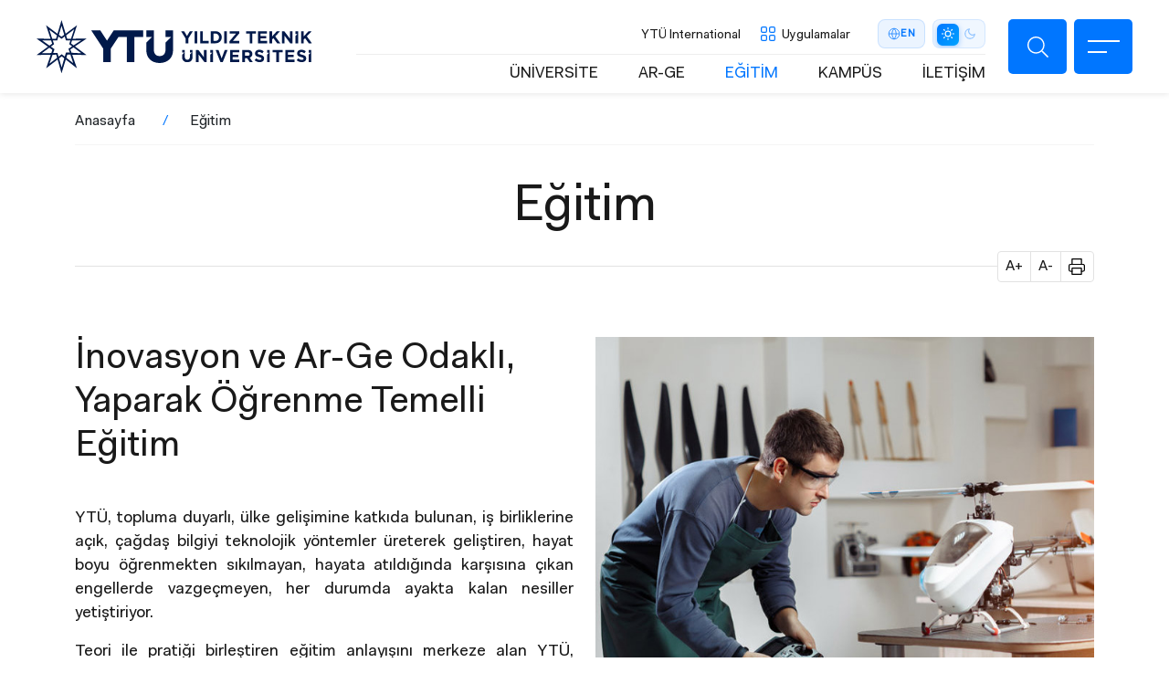

--- FILE ---
content_type: text/html; charset=UTF-8
request_url: https://www.yildiz.edu.tr/egitim
body_size: 19802
content:
<!DOCTYPE html>
<html lang="tr" dir="ltr" prefix="og: https://ogp.me/ns#">
<head>
  <!-- Meta domain doğrulama -->
  <meta name="facebook-domain-verification" content="2jabomtpsjm1om60z1nhyrk0w8wbkp" />

  <!-- Meta Pixel Code -->
  <script>
    !function(f,b,e,v,n,t,s)
    {if(f.fbq)return;n=f.fbq=function(){n.callMethod?
    n.callMethod.apply(n,arguments):n.queue.push(arguments)};
    if(!f._fbq)f._fbq=n;n.push=n;n.loaded=!0;n.version='2.0';
    n.queue=[];t=b.createElement(e);t.async=!0;
    t.src=v;s=b.getElementsByTagName(e)[0];
    s.parentNode.insertBefore(t,s)}(window, document,'script',
    'https://connect.facebook.net/en_US/fbevents.js');
    fbq('init', '4098821720360109');
    fbq('track', 'PageView');
  </script>
  <noscript>
    <img height="1" width="1" style="display:none"
    src="https://www.facebook.com/tr?id=4098821720360109&ev=PageView&noscript=1" />
  </noscript>
  <!-- End Meta Pixel Code -->

  <!-- Twitter Pixel Code -->
  <script>
    !function(e,t,n,s,u,a){
      e.twq||(s=e.twq=function(){
        s.exe?s.exe.apply(s,arguments):s.queue.push(arguments);
      },s.version='1.1',s.queue=[],u=t.createElement(n),
      u.async=!0,u.src='https://static.ads-twitter.com/uwt.js',
      a=t.getElementsByTagName(n)[0],a.parentNode.insertBefore(u,a))
    }(window,document,'script');
    twq('config','o2xz9');
  </script>
  <!-- End Twitter Pixel Code -->

  <meta charset="utf-8" />
<style>/* @see https://github.com/aFarkas/lazysizes#broken-image-symbol */.js img.lazyload:not([src]) { visibility: hidden; }/* @see https://github.com/aFarkas/lazysizes#automatically-setting-the-sizes-attribute */.js img.lazyloaded[data-sizes=auto] { display: block; width: 100%; }</style>
<link rel="canonical" href="http://www.yildiz.edu.tr/egitim" />
<meta name="Generator" content="Drupal 10 (https://www.drupal.org)" />
<meta name="MobileOptimized" content="width" />
<meta name="HandheldFriendly" content="true" />
<meta name="viewport" content="width=device-width, initial-scale=1.0" />
<script type="application/ld+json">{
          "@context": "https://schema.org",
          "@type": "BreadcrumbList",
          "itemListElement": [{
            "@type": "ListItem",
            "position": "1",
            "name": "Anasayfa",
            "item": "http://www.yildiz.edu.tr/"
          },{
              "@type": "ListItem",
              "position": "2",
              "name": "Eğitim"
            }]}</script>
<link rel="icon" href="/themes/custom/ytu/favicon.ico" type="image/vnd.microsoft.icon" />
<link rel="alternate" hreflang="tr" href="http://www.yildiz.edu.tr/egitim" />
<link rel="alternate" hreflang="en" href="http://www.yildiz.edu.tr/en/education" />

  <title>Eğitim | Yıldız Teknik Üniversitesi</title>
  <link rel="stylesheet" media="all" href="/core/themes/stable9/css/system/components/align.module.css?t7ncry" />
<link rel="stylesheet" media="all" href="/core/themes/stable9/css/system/components/fieldgroup.module.css?t7ncry" />
<link rel="stylesheet" media="all" href="/core/themes/stable9/css/system/components/container-inline.module.css?t7ncry" />
<link rel="stylesheet" media="all" href="/core/themes/stable9/css/system/components/clearfix.module.css?t7ncry" />
<link rel="stylesheet" media="all" href="/core/themes/stable9/css/system/components/details.module.css?t7ncry" />
<link rel="stylesheet" media="all" href="/core/themes/stable9/css/system/components/hidden.module.css?t7ncry" />
<link rel="stylesheet" media="all" href="/core/themes/stable9/css/system/components/item-list.module.css?t7ncry" />
<link rel="stylesheet" media="all" href="/core/themes/stable9/css/system/components/js.module.css?t7ncry" />
<link rel="stylesheet" media="all" href="/core/themes/stable9/css/system/components/nowrap.module.css?t7ncry" />
<link rel="stylesheet" media="all" href="/core/themes/stable9/css/system/components/position-container.module.css?t7ncry" />
<link rel="stylesheet" media="all" href="/core/themes/stable9/css/system/components/reset-appearance.module.css?t7ncry" />
<link rel="stylesheet" media="all" href="/core/themes/stable9/css/system/components/resize.module.css?t7ncry" />
<link rel="stylesheet" media="all" href="/core/themes/stable9/css/system/components/system-status-counter.css?t7ncry" />
<link rel="stylesheet" media="all" href="/core/themes/stable9/css/system/components/system-status-report-counters.css?t7ncry" />
<link rel="stylesheet" media="all" href="/core/themes/stable9/css/system/components/system-status-report-general-info.css?t7ncry" />
<link rel="stylesheet" media="all" href="/core/themes/stable9/css/system/components/tablesort.module.css?t7ncry" />
<link rel="stylesheet" media="all" href="/modules/contrib/extlink/extlink.css?t7ncry" />
<link rel="stylesheet" media="all" href="/modules/contrib/paragraphs/css/paragraphs.unpublished.css?t7ncry" />
<link rel="stylesheet" media="all" href="/core/themes/stable9/css/core/assets/vendor/normalize-css/normalize.css?t7ncry" />
<link rel="stylesheet" media="all" href="/themes/custom/ytu/css/_global/bs/bootstrap-grid.css?t7ncry" />
<link rel="stylesheet" media="all" href="/themes/custom/ytu/css/_global/style.css?t7ncry" />
<link rel="stylesheet" media="all" href="/themes/custom/ytu/css/_global/dark-mode.css?t7ncry" />
<link rel="stylesheet" media="all" href="/themes/custom/ytu/css/_global/icons.css?t7ncry" />
<link rel="stylesheet" media="all" href="/themes/custom/ytu/css/_global/print.css?t7ncry" />
<link rel="stylesheet" media="all" href="/themes/custom/ytu/css/header-modern-controls.css?t7ncry" />
<link rel="stylesheet" media="all" href="/themes/custom/ytu/components/_global/aos/aos.min.css?t7ncry" />
<link rel="stylesheet" media="all" href="/themes/custom/ytu/css/_global/bs/buttons.css?t7ncry" />
<link rel="stylesheet" media="all" href="/themes/custom/ytu/css/_global/utilities.css?t7ncry" />
<link rel="stylesheet" media="all" href="/themes/custom/ytu/css/footer/footer.css?t7ncry" />
<link rel="stylesheet" media="all" href="/themes/custom/ytu/css/header/header.css?t7ncry" />
<link rel="stylesheet" media="all" href="/themes/custom/ytu/css/images/images.css?t7ncry" />
<link rel="stylesheet" media="all" href="/themes/custom/ytu/components/_global/select2/select2.min.css?t7ncry" />
<link rel="stylesheet" media="all" href="/themes/custom/ytu/css/_global/select2/select2-custom.css?t7ncry" />
<link rel="stylesheet" media="all" href="/themes/custom/ytu/css/static-search/static-search.css?t7ncry" />
<link rel="stylesheet" media="all" href="/themes/custom/ytu/css/numbers/numbers.css?t7ncry" />
<link rel="stylesheet" media="all" href="/themes/custom/ytu/css/text/custom-text.css?t7ncry" />

  

  <!-- Google Analytics -->
  <script async src="//www.google-analytics.com/analytics.js"></script>
  <script async src="https://www.googletagmanager.com/gtag/js?id=G-DWKC67PSKG"></script>
  <script>
    window.dataLayer = window.dataLayer || [];
    function gtag(){dataLayer.push(arguments);}
    gtag('js', new Date());
    gtag('config', 'G-DWKC67PSKG');
  </script>
</head>

  <body class="path-node">
        <a href="#main-content" class="visually-hidden focusable">
      Ana içeriğe atla
    </a>
    
      <div class="dialog-off-canvas-main-canvas" data-off-canvas-main-canvas>
    <div class="layout-container">

    
<div class="header-mobile-left position-fixed"></div>
<header class="main-header d-flex align-items-center justify-content-between fixed">
  <div class="branding-wrap">
    <div>
  
    
        <a href="/" rel="home">
      <img src="/themes/custom/ytu/logo.svg" alt="Anasayfa" fetchpriority="high" />
    </a>
      
</div>

  </div>
  <div class="rightBar d-flex">
    <div class="header-menu">
      <div class="header-top-menu d-flex align-items-center fs-10 justify-content-end">
            <nav  class="block block-menu navigation menu--header-top">
  
    
  
    

        

  <ul class="menu menu-level-0">
                  
        <li class="menu-item">
          <a href="https://ogi.yildiz.edu.tr/ogi/3">Akademik Takvim</a>
                                
  
  <div class="menu_link_content menu-link-contentheader-top view-mode-default menu-dropdown menu-dropdown-0 menu-type-default">
              
      </div>



                  </li>
                      
        <li class="menu-item">
          <a href="https://international.yildiz.edu.tr/">YTÜ International</a>
                                
  
  <div class="menu_link_content menu-link-contentheader-top view-mode-default menu-dropdown menu-dropdown-0 menu-type-default">
              
      </div>



                  </li>
          </ul>


  </nav>

        <div class="appsMenuLink"><span>Uygulamalar</span></div>
        <div class="language-switcher-language-url" role="navigation">
  
    
        <div class="lang-switcher">
                                                                    <a href="/en/education" class="lang-btn" hreflang="en">
            <svg class="lang-icon" viewBox="0 0 24 24" fill="none" stroke="currentColor" stroke-width="1.5">
              <circle cx="12" cy="12" r="10"/>
              <path d="M2 12h20"/>
              <path d="M12 2a15.3 15.3 0 0 1 4 10 15.3 15.3 0 0 1-4 10 15.3 15.3 0 0 1-4-10 15.3 15.3 0 0 1 4-10z"/>
            </svg>
            <span class="lang-code">EN</span>
          </a>
                    </div>

  </div>

        <div class="dark-mode-switch d-flex align-items-center justify-content-center ">
          <span class="ms-2 me-1">Mod</span>
          <ul class="position-relative">
            <li class="bar-bg"></li>
            <li class="white active">
              <a href="javascript:void(0);">
                <i class="ytu-icon sun"></i>
              </a>
            </li>
            <li class="dark">
              <a href="javascript:void(0);">
                <i class="ytu-icon moon"></i>
              </a>
            </li>
          </ul>
        </div>
      </div>
      <div class="header-bottom-menu fs-7 text-uppercase d-flex justify-content-end align-items-center">
            <nav  class="block block-menu navigation menu--header-quick">
  
    
  
    

        
              <ul>
              <li>
        <a href="/universite" data-drupal-link-system-path="node/28">ÜNİVERSİTE</a>
              </li>
          <li>
        <a href="/arastirma-inovasyon-ticarilesme" data-drupal-link-system-path="node/34">AR-GE</a>
              </li>
          <li>
        <a href="/egitim" data-drupal-link-system-path="node/70" class="is-active" aria-current="page">EĞİTİM</a>
              </li>
          <li>
        <a href="/kampus" data-drupal-link-system-path="node/40">KAMPÜS</a>
              </li>
          <li>
        <a href="/iletisim" data-drupal-link-system-path="node/49">İLETİŞİM</a>
              </li>
        </ul>
  


  </nav>

                </div>
    </div>
    <div class="header-buttonbar d-flex">
                                      <div class="searchBtn ytu-icon search d-flex" data-url="/search/content"></div>
      <div class="iconMenu">
          <div class="ico">
              <span></span>
              <span></span>
          </div>
      </div>
    </div>
  </div>
  <div class="submenu" style="visibility: hidden;opacity:0;">
    <div class="container">
      <div class="row">
        <div class="searchBar">
            <form action="/search/content">
                <div class="form-group">
                    <input type="text" name="keys" autocomplete="off" placeholder="YTÜ'de ara...">
                </div>
                <div class="submit">
                    <button class="ytu-icon search"></button>
                </div>
            </form>
        </div>
        <div class="all">
          <div class="iconMenu mobile-menu-icon open d-block d-lg-none">
            <div class="ico">
              <span></span>
              <span></span>
              </div>
            </div>
          <div class="menu-wrapper">
                                <nav aria-labelledby="block-header-main-menu-menu" id="block-header-main-menu" class="block navbar navbar-light navbar-expand-lg block-menu navigation menu--main">
  
            
      <h2 class="visually-hidden" id="block-header-main-menu-menu">Ana Menü</h2>
    

        




              <ul class="nav navbar-nav">
                                            <li  class="nav-item menu-expanded" data-aos="fade-right" data-aos-easing="ease-in-sine">
            <a href="/universite" class="nav-link menu-toggle" role="button" aria-expanded="false" data-drupal-link-system-path="node/28">ÜNİVERSİTE</a>
          
                                    <ul class="sub-menu">
                                            <li  class="menu-expanded">
              <i class="ytu-icon plus d-none d-lg-block"></i>              <a href="/universite/universitemiz" class="menu-item" data-drupal-link-system-path="node/12">Üniversitemiz</a>
          
                                    <ul class="sub-menu">
                                            <li >
                            <a href="/universite/universitemiz/tarihce" class="menu-item" data-drupal-link-system-path="node/72">Tarihçe</a>
          
                    </li>
                                        <li >
                            <a href="/universite/universitemiz/misyon-ve-vizyon" class="menu-item" data-drupal-link-system-path="node/22583">Misyon ve Vizyon</a>
          
                    </li>
                                        <li >
                            <a href="/universite/universitemiz/kampusler" class="menu-item" data-drupal-link-system-path="node/67">Kampüsler</a>
          
                    </li>
                                        <li >
                            <a href="/universite/universitemiz/akademik-kadro" class="menu-item" data-drupal-link-system-path="node/24264">Akademik Kadro</a>
          
                    </li>
                                        <li >
                            <a href="/universite/universitemiz/kurumsal-kimlik" class="menu-item" data-drupal-link-system-path="node/22132">Kurumsal Kimlik</a>
          
                    </li>
                                        <li >
                            <a href="/universite/universitemiz/sayilarla-ytu" class="menu-item" data-drupal-link-system-path="node/59">Sayılarla YTÜ</a>
          
                    </li>
                                        <li >
                            <a href="/universite/universitemiz/ytu-rektorleri" class="menu-item" data-drupal-link-system-path="node/22135">YTÜ Rektörleri</a>
          
                    </li>
            </ul>
  
                    </li>
                                        <li  class="menu-expanded">
              <i class="ytu-icon plus d-none d-lg-block"></i>              <a href="/universite/yonetim" class="menu-item" data-drupal-link-system-path="node/13">Yönetim</a>
          
                                    <ul class="sub-menu">
                                            <li >
                            <a href="/universite/yonetim/rektor-prof-dr-eyup-debik" class="menu-item" data-drupal-link-system-path="node/66">Rektör</a>
          
                    </li>
                                        <li >
                            <a href="/universite/yonetim/rektorumuzden-mesaj" class="menu-item" data-drupal-link-system-path="node/23355">Rektörümüzden Mesaj</a>
          
                    </li>
                                        <li >
                            <a href="/universite/yonetim/rektor-yardimcilari" class="menu-item" data-drupal-link-system-path="node/73">Rektör Yardımcıları</a>
          
                    </li>
                                        <li >
                            <a href="/universite/yonetim/rektor-danismanlari" class="menu-item" data-drupal-link-system-path="node/23361">Rektör Danışmanları</a>
          
                    </li>
                                        <li >
                            <a href="/universite/yonetim/yonetim-kurulu" class="menu-item" data-drupal-link-system-path="node/68">Yönetim Kurulu</a>
          
                    </li>
                                        <li >
                            <a href="/universite/yonetim/senato" class="menu-item" data-drupal-link-system-path="node/69">Senato</a>
          
                    </li>
                                        <li >
                            <a href="https://gsek.yildiz.edu.tr/" title="YTÜ Genel Sekreterlik" class="menu-item">Genel Sekreterlik</a>
          
                    </li>
                                        <li >
                            <a href="http://hukuk.yildiz.edu.tr/" class="menu-item">Hukuk Müşavirliği</a>
          
                    </li>
                                        <li >
                            <a href="http://icdenetim.yildiz.edu.tr/sayfa/4" class="menu-item">İç Denetim Birimi</a>
          
                    </li>
                                        <li >
                            <a href="/universite/yonetim/international-advisory-board" class="menu-item" data-drupal-link-system-path="node/22706">International Advisory Board</a>
          
                    </li>
            </ul>
  
                    </li>
                                        <li >
                            <a href="/universite/daire-baskanliklari" class="menu-item" data-drupal-link-system-path="node/22159">Daire Başkanlıkları</a>
          
                    </li>
                                        <li >
                            <a href="/universite/koordinatorlukler" class="menu-item" data-drupal-link-system-path="node/22162">Koordinatörlükler</a>
          
                    </li>
            </ul>
  
                    </li>
                                        <li  class="nav-item menu-expanded" data-aos="fade-right" data-aos-easing="ease-in-sine">
            <a href="/arastirma-inovasyon-ticarilesme" class="nav-link menu-toggle" role="button" aria-expanded="false" data-drupal-link-system-path="node/34">AR-GE</a>
          
                                    <ul class="sub-menu">
                                            <li >
                            <a href="/arastirma-inovasyon-ticarilesme/yildiz-teknopark" class="menu-item" data-drupal-link-system-path="node/35">Yıldız Teknopark</a>
          
                    </li>
                                        <li >
                            <a href="/arastirma-inovasyon-ticarilesme/teknoloji-transfer-ofisi" class="menu-item" data-drupal-link-system-path="node/36">Teknoloji Transfer Ofisi</a>
          
                    </li>
                                        <li >
                            <a href="/ar-ge/bap" class="menu-item" data-drupal-link-system-path="node/22201">BAP</a>
          
                    </li>
                                        <li >
                            <a href="/ar-ge/laboratuvarlar" class="menu-item" data-drupal-link-system-path="node/22198">Laboratuvarlar</a>
          
                    </li>
                                        <li >
                            <a href="/arastirma-inovasyon-ticarilesme/uygulama-ve-arastirma-merkezleri" class="menu-item" data-drupal-link-system-path="node/87">Uygulama ve Araştırma Merkezleri</a>
          
                    </li>
                                        <li  class="menu-expanded">
              <i class="ytu-icon plus d-none d-lg-block"></i>              <a href="/ar-ge/odak-teknolojiler" class="menu-item" data-drupal-link-system-path="node/37">Odak Teknolojiler</a>
          
                                    <ul class="sub-menu">
                                            <li >
                            <a href="/ar-ge/odak-teknolojiler/savunma-teknolojileri" class="menu-item" data-drupal-link-system-path="node/88">Savunma Teknolojileri</a>
          
                    </li>
                                        <li >
                            <a href="/ar-ge/odak-teknolojiler/temiz-enerji" class="menu-item" data-drupal-link-system-path="node/89">Temiz Enerji</a>
          
                    </li>
                                        <li >
                            <a href="/ar-ge/odak-teknolojiler/biyoteknoloji" class="menu-item" data-drupal-link-system-path="node/90">Biyoteknoloji</a>
          
                    </li>
                                        <li >
                            <a href="/ar-ge/odak-teknolojiler/dijital-teknolojiler" class="menu-item" data-drupal-link-system-path="node/91">Dijital Teknolojiler</a>
          
                    </li>
            </ul>
  
                    </li>
            </ul>
  
                    </li>
                                        <li  class="nav-item menu-expanded menu-active" data-aos="fade-right" data-aos-easing="ease-in-sine">
            <a href="/egitim" class="nav-link menu-toggle is-active" role="button" aria-expanded="false" data-drupal-link-system-path="node/70" aria-current="page">EĞİTİM</a>
          
                                    <ul class="sub-menu">
                                            <li >
                            <a href="/egitim/akademik-birimler" class="menu-item" data-drupal-link-system-path="node/19">Akademik Birimler</a>
          
                    </li>
                                        <li >
                            <a href="https://ogi.yildiz.edu.tr/" class="menu-item">Öğrenci İşleri</a>
          
                    </li>
                                        <li  class="menu-expanded">
              <i class="ytu-icon plus d-none d-lg-block"></i>              <a href="/egitim/ogrenci-dekanligi" class="menu-item" data-drupal-link-system-path="node/22171">Öğrenci Dekanlığı</a>
          
                                    <ul class="sub-menu">
                                            <li >
                            <a href="/egitim/ogrenci-dekanligi/akran-danismanligi" class="menu-item" data-drupal-link-system-path="node/22177">Akran Danışmanlığı</a>
          
                    </li>
                                        <li >
                            <a href="/egitim/ogrenci-dekanligi/birinci-yil-deneyimi" class="menu-item" data-drupal-link-system-path="node/22180">Birinci Yıl Deneyimi</a>
          
                    </li>
                                        <li >
                            <a href="/egitim/ogrenci-dekanligi/kultur-sanat-tasarim-spor-etkinlikleri-mentorlugu" class="menu-item" data-drupal-link-system-path="node/22183">Kültür, Sanat, Tasarım, Spor Etkinlikleri Mentörlüğü</a>
          
                    </li>
                                        <li >
                            <a href="/egitim/ogrenci-dekanligi/psikolojik-danismanlik-birimi" class="menu-item" data-drupal-link-system-path="node/22174">Psikolojik Danışmanlık Birimi</a>
          
                    </li>
            </ul>
  
                    </li>
                                        <li >
                            <a href="https://ogi.yildiz.edu.tr/ogi/3" class="menu-item">Akademik Takvim</a>
          
                    </li>
                                        <li  class="menu-expanded">
              <i class="ytu-icon plus d-none d-lg-block"></i>              <a href="/egitim/egitim-yaklasimi" class="menu-item" data-drupal-link-system-path="node/71">Eğitim Yaklaşımı</a>
          
                                    <ul class="sub-menu">
                                            <li >
                            <a href="/egitim/egitim-yaklasimi/bologna-sureci" class="menu-item" data-drupal-link-system-path="node/22398">Bologna Süreci</a>
          
                    </li>
                                        <li >
                            <a href="/egitim/egitim-yaklasimi/akreditasyon-sureci" class="menu-item" data-drupal-link-system-path="node/22399">Akreditasyon Süreci</a>
          
                    </li>
                                        <li  class="menu-expanded">
              <i class="ytu-icon plus d-none d-lg-block"></i>              <a href="/egitim/koop-modeli" class="menu-item" data-drupal-link-system-path="node/79">KOOP Modeli</a>
          
                                    <ul class="sub-menu">
                                            <li >
                            <a href="/egitim/koop-modeli/universite-ozel-sektor-birlikleri" class="menu-item" data-drupal-link-system-path="node/80">Üniversite-Özel Sektör</a>
          
                    </li>
                                        <li >
                            <a href="/egitim/koop-modeli/ulusal-ve-uluslararasi" class="menu-item" data-drupal-link-system-path="node/78">Ulusal ve Uluslararası</a>
          
                    </li>
            </ul>
  
                    </li>
            </ul>
  
                    </li>
                                        <li >
                            <a href="/egitim/surekli-egitim-merkezi" class="menu-item" data-drupal-link-system-path="node/84">Sürekli Eğitim Merkezi</a>
          
                    </li>
                                        <li >
                            <a href="/egitim/turkce-ogretim-merkezi" class="menu-item" data-drupal-link-system-path="node/86">Türkçe Öğretim Merkezi</a>
          
                    </li>
                                        <li >
                            <a href="/egitim/uzaktan-egitim-merkezi" class="menu-item" data-drupal-link-system-path="node/85">Uzaktan Eğitim Merkezi</a>
          
                    </li>
                                        <li >
                            <a href="/egitim/ogrenci-rehberlik-ve-kariyer-merkezi" class="menu-item" data-drupal-link-system-path="node/22400">Öğrenci Rehberlik ve Kariyer Merkezi</a>
          
                    </li>
                                        <li >
                            <a href="/egitim/degisim-programlari" class="menu-item" data-drupal-link-system-path="node/31">Değişim Programları</a>
          
                    </li>
                                        <li >
                            <a href="/egitim/mezunlar" class="menu-item" data-drupal-link-system-path="node/83">Mezunlar</a>
          
                    </li>
            </ul>
  
                    </li>
                                        <li  class="nav-item menu-expanded" data-aos="fade-right" data-aos-easing="ease-in-sine">
            <a href="/kampus" class="nav-link menu-toggle" role="button" aria-expanded="false" data-drupal-link-system-path="node/40">KAMPÜS</a>
          
                                    <ul class="sub-menu">
                                            <li  class="menu-expanded">
              <i class="ytu-icon plus d-none d-lg-block"></i>              <a href="/kampus/kampuslerimiz" class="menu-item" data-drupal-link-system-path="node/41">Kampüslerimiz</a>
          
                                    <ul class="sub-menu">
                                            <li >
                            <a href="/kampus/kampuslerimiz/davutpasa-kampusu" class="menu-item" data-drupal-link-system-path="node/93">Davutpaşa Kampüsü</a>
          
                    </li>
                                        <li >
                            <a href="/kampus/kampuslerimiz/yildiz-kampusu" class="menu-item" data-drupal-link-system-path="node/92">Yıldız Kampüsü</a>
          
                    </li>
            </ul>
  
                    </li>
                                        <li  class="menu-expanded">
              <i class="ytu-icon plus d-none d-lg-block"></i>              <a href="/kampus/surdurulebilirlik" class="menu-item" data-drupal-link-system-path="node/48">Sürdürülebilirlik</a>
          
                                    <ul class="sub-menu">
                                            <li >
                            <a href="/kampus/surdurulebilirlik/enerji-verimliligi" class="menu-item" data-drupal-link-system-path="node/94">Enerji Verimliliği</a>
          
                    </li>
                                        <li >
                            <a href="/kampus/surdurulebilirlik/atik-yonetimi" class="menu-item" data-drupal-link-system-path="node/95">Atık Yönetimi</a>
          
                    </li>
                                        <li >
                            <a href="/kampus/surdurulebilirlik/akilli-kampus-ve-dijital-donusum" class="menu-item" data-drupal-link-system-path="node/96">Akıllı Kampüs ve Dijital Dönüşüm</a>
          
                    </li>
            </ul>
  
                    </li>
                                        <li  class="menu-expanded">
              <i class="ytu-icon plus d-none d-lg-block"></i>              <a href="/kampus/kampus-yasami" class="menu-item" data-drupal-link-system-path="node/47">Kampüs Yaşamı</a>
          
                                    <ul class="sub-menu">
                                            <li >
                            <a href="/kampus/kampus-yasami/ogrenci-kulupleri" class="menu-item" data-drupal-link-system-path="node/42">Öğrenci Kulüpleri</a>
          
                    </li>
                                        <li >
                            <a href="/kampus/kampus-yasami/konaklama-yeme-icme" class="menu-item" data-drupal-link-system-path="node/44">Konaklama, Yeme-İçme</a>
          
                    </li>
                                        <li >
                            <a href="/kampus/kampus-yasami/saglik-spor" class="menu-item" data-drupal-link-system-path="node/45">Sağlık, Spor</a>
          
                    </li>
                                        <li >
                            <a href="/kampus/kampus-yasami/sanat-ve-kultur" class="menu-item" data-drupal-link-system-path="node/46">Sanat ve Kültür</a>
          
                    </li>
            </ul>
  
                    </li>
                                        <li >
                            <a href="/ar-ge/kutuphane" class="menu-item" data-drupal-link-system-path="node/38">Kütüphane</a>
          
                    </li>
            </ul>
  
                    </li>
                                        <li  class="nav-item menu-expanded" data-aos="fade-right" data-aos-easing="ease-in-sine">
            <a href="/iletisim" class="nav-link menu-toggle" role="button" aria-expanded="false" data-drupal-link-system-path="node/49">İLETİŞİM</a>
          
                                    <ul class="sub-menu">
                                            <li >
                            <a href="/iletisim/iletisim-bilgileri" class="menu-item" data-drupal-link-system-path="node/101">İletişim Bilgileri</a>
          
                    </li>
                                        <li >
                            <a href="https://teknikdestek.yildiz.edu.tr/" class="menu-item">Teknik Destek</a>
          
                    </li>
                                        <li >
                            <a href="https://bkys.yildiz.edu.tr/editMemnuniyetYonetimi" class="menu-item">Memnuniyet Yönetim Sistemi</a>
          
                    </li>
                                        <li >
                            <a href="/iletisim/bilgi-edinme" class="menu-item" data-drupal-link-system-path="node/52">Bilgi Edinme</a>
          
                    </li>
                                        <li >
                            <a href="/rehber" class="menu-item" data-drupal-link-system-path="node/22312">Rehber</a>
          
                    </li>
            </ul>
  
                    </li>
            </ul>
  


  </nav>


                      </div>
          <div class="mobile-menu-bottom d-block d-lg-none">
              <div class="row header-top-menu" data-aos="fade-right" data-aos-easing="ease-in-sine">
                    <nav  class="block block-menu navigation menu--header-top">
  
    
  
    

        

  <ul class="menu menu-level-0">
                  
        <li class="menu-item">
          <a href="https://ogi.yildiz.edu.tr/ogi/3">Akademik Takvim</a>
                                
  
  <div class="menu_link_content menu-link-contentheader-top view-mode-default menu-dropdown menu-dropdown-0 menu-type-default">
              
      </div>



                  </li>
                      
        <li class="menu-item">
          <a href="https://international.yildiz.edu.tr/">YTÜ International</a>
                                
  
  <div class="menu_link_content menu-link-contentheader-top view-mode-default menu-dropdown menu-dropdown-0 menu-type-default">
              
      </div>



                  </li>
          </ul>


  </nav>

                <div class="block block-menu navigation menu--header-top">
                  <ul>
                    <li><a href="#appsMenuLink">Uygulamalar</a></li>
                  </ul>
                </div>
              </div>
              <div class="row lang-mod-change align-items-center">
                <div class="col-6 lang-title">
                  <div class="language-switcher-language-url" role="navigation">
  
    
        <div class="lang-switcher">
                                                                    <a href="/en/education" class="lang-btn" hreflang="en">
            <svg class="lang-icon" viewBox="0 0 24 24" fill="none" stroke="currentColor" stroke-width="1.5">
              <circle cx="12" cy="12" r="10"/>
              <path d="M2 12h20"/>
              <path d="M12 2a15.3 15.3 0 0 1 4 10 15.3 15.3 0 0 1-4 10 15.3 15.3 0 0 1-4-10 15.3 15.3 0 0 1 4-10z"/>
            </svg>
            <span class="lang-code">EN</span>
          </a>
                    </div>

  </div>

                </div>
                <div class="col-6 mod-title">
                  <div class="dark-mode-switch d-flex align-items-center justify-content-center">
                    <span class="me-1">Mod</span>
                    <ul class="position-relative">
                      <li class="bar-bg"></li>
                      <li class="white active">
                        <a href="javascript:void(0);">
                          <i class="ytu-icon sun"></i>
                        </a>
                      </li>
                      <li class="dark">
                        <a href="javascript:void(0);">
                          <i class="ytu-icon moon"></i>
                        </a>
                      </li>
                    </ul>
                  </div>
                </div>
              </div>
            
          </div>
        </div>
      </div>
    </div>
  </div>
  <div class="appsMenu" style="visibility: hidden;opacity:0;">
      <div class="titles">Uygulamalar</div>
      <div class="list">
          <div class="container">
              <div class="row">
                  <div class="all">
                      <div class="menu-wrapper">
                                                      




                                <ul data-region="header_appsmenu" class="nav navbar-nav" data-aos="fade-right" data-aos-easing="ease-in-sine">
              <li>
                <span class="nav-link menu-toggle" role="button" aria-expanded="false">Öğrenci</span>
              </li>
          
                                                      <li>
                                            
          
            <div>    
            <div>  <img loading="lazy" width="64" height="64" src="/sites/default/files/2022-01/obs-ogrenci-bilgi-sistemi_0.svg" alt="YTÜ OBS Öğrenci Bilgi Sistemi" />

</div>
      
</div>
      
    


                            <a href="https://obs.yildiz.edu.tr/" title="Yıldız Teknik Üniversitesi Öğrenci Bilgi Sistemi" class="menu-item">OBS (Öğrenci Bilgi Sistemi)</a>
          
          
                      </li>
                                      <li>
                                            
          
            <div>    
            <div>  <img loading="lazy" width="64" height="64" src="/sites/default/files/2022-01/ytu-online-egitim-yonetim-sistemi_2.svg" alt="YTU Online Eğitim Yönetim Sistemi" />

</div>
      
</div>
      
    


                            <a href="https://online.yildiz.edu.tr/" class="menu-item">Online Eğitim Yönetim Sistemi</a>
          
          
                      </li>
                                      <li>
                                            
          
            <div>    
            <div>  <img loading="lazy" width="256" height="256" src="/sites/default/files/2022-01/lisansustu-basvuru-sistemi-ytu_0.svg" alt="Lisansüstü Başvuru Sistemi" />

</div>
      
</div>
      
    


                            <a href="https://lisansustu.yildiz.edu.tr/" class="menu-item">Lisansüstü Başvuru Sistemi</a>
          
          
                      </li>
                                      <li>
                                            
          
            <div>    
            <div>  <img loading="lazy" width="256" height="256" src="/sites/default/files/2022-01/preparation-school-information-system-ytu_0.svg" alt="Preparation School Information System" />

</div>
      
</div>
      
    


                            <a href="https://prepsis.yildiz.edu.tr/Account/Login" class="menu-item">Preparation School Information System</a>
          
          
                      </li>
                                      <li>
                                            
          
            <div>    
            <div>  <img loading="lazy" width="256" height="256" src="/sites/default/files/2022-01/bologna-bilgi-sistemi_0_0.svg" alt="Bologna Bilgi Sistemi" />

</div>
      
</div>
      
    


                            <a href="http://www.bologna.yildiz.edu.tr/" class="menu-item">Bologna Bilgi Sistemi</a>
          
          
                      </li>
                                      <li>
                                            
          
            <div>    
            <div>  <img loading="lazy" width="64" height="64" src="/sites/default/files/2022-01/kampust-kart-ytu_0.svg" alt="YTÜ Kampüs Kart Platformu" />

</div>
      
</div>
      
    


                            <a href="https://ytukart.yildiz.edu.tr" class="menu-item">Kampüs Kart Platformu</a>
          
          
                      </li>
                                      <li>
                                            
          
            <div>    
            <div>  <img loading="lazy" width="64" height="64" src="/sites/default/files/2022-01/ytu-office-365_0.svg" alt="YTÜ Office 365 Hizmetleri" />

</div>
      
</div>
      
    


                            <a href="https://outlook.office365.com/" class="menu-item">Office 365 Hizmetleri</a>
          
          
                      </li>
                  
          
                      </ul>
                                      <ul data-region="header_appsmenu" class="nav navbar-nav" data-aos="fade-right" data-aos-easing="ease-in-sine">
              <li>
                <span class="nav-link menu-toggle" role="button" aria-expanded="false">Personel &amp; Akademik</span>
              </li>
          
                                                      <li>
                                            
          
            <div>    
            <div>  <img loading="lazy" width="64" height="64" src="/sites/default/files/2026-01/project-m.svg" alt="PROJE YÖNETİM SİSTEMİ" />

</div>
      
</div>
      
    


                            <a href="https://proje.yildiz.edu.tr/" class="menu-item">Proje Takip Sistemi</a>
          
          
                      </li>
                                      <li>
                                            
          
            <div>    
            <div>  <img loading="lazy" width="64" height="64" src="/sites/default/files/2025-01/bkys.svg" alt="bkys" />

</div>
      
</div>
      
    


                            <a href="https://bkys.yildiz.edu.tr/" class="menu-item">Kalite Yönetim Sistemi (BKYS)</a>
          
          
                      </li>
                                      <li>
                                            
          
            <div>    
            <div>  <img loading="lazy" width="64" height="64" src="/sites/default/files/2022-09/rezervasyon-portali_0.svg" alt="YTÜ Rezervasyon Portalı" />

</div>
      
</div>
      
    


                            <a href="https://rezervasyon.yildiz.edu.tr/" class="menu-item">Rezervasyon Portalı</a>
          
          
                      </li>
                                      <li>
                                            
          
            <div>    
            <div>  <img loading="lazy" width="256" height="256" src="/sites/default/files/2022-01/elektronik-belge-yonetim-sistemi_0_0.svg" alt="Elektronik Belge Yönetim Sistemi" />

</div>
      
</div>
      
    


                            <a href="https://ebys.yildiz.edu.tr/" class="menu-item">EBYS (Elektronik Belge Yönetim Sistemi)</a>
          
          
                      </li>
                                      <li>
                                            
          
            <div>    
            <div>  <img loading="lazy" width="64" height="64" src="/sites/default/files/2022-02/elektronik-dergi-yonetim-sistemi_0_0.svg" alt="Elektronik Dergi Yönetim Sistemi" />

</div>
      
</div>
      
    


                            <a href="https://journals.yildiz.edu.tr/" class="menu-item">EJournals (Elektronik Dergi Yönetim Sistemi)</a>
          
          
                      </li>
                                      <li>
                                            
          
            <div>    
            <div>  <img loading="lazy" width="256" height="256" src="/sites/default/files/2022-01/persis-personel-bilgi-sistemi_0_0.svg" alt="Persis (Personel Bilgi Sistemi)" />

</div>
      
</div>
      
    


                            <a href="https://persis.yildiz.edu.tr/persisweb/" class="menu-item">PERSİS (Personel Bilgi Sistemi)</a>
          
          
                      </li>
                                      <li>
                                            
          
            <div>    
            <div>  <img loading="lazy" width="64" height="64" src="/sites/default/files/2022-01/aydek_0_0_0.svg" alt="AYDEK (Akademik Yükseltme ve Değerlendirme Kurulu)" />

</div>
      
</div>
      
    


                            <a href="https://aydek.yildiz.edu.tr/" class="menu-item">AYDEK</a>
          
          
                      </li>
                                      <li>
                                            
          
            <div>    
            <div>  <img loading="lazy" width="256" height="256" src="/sites/default/files/2022-01/avesis_0_0_0.svg" alt="AVESİS" />

</div>
      
</div>
      
    


                            <a href="https://avesis.yildiz.edu.tr/" class="menu-item">AVESİS (Akademik Veri Yönetim Sistemi)</a>
          
          
                      </li>
                                      <li>
                                            
          
            <div>    
            <div>  <img loading="lazy" width="64" height="64" src="/sites/default/files/2022-01/bapsis-ytu_0.svg" alt="BAPSİS" />

</div>
      
</div>
      
    


                            <a href="https://bapsis.yildiz.edu.tr/Default2.aspx" class="menu-item">BAPSİS (Proje Süreçleri Yönetim Sistemi)</a>
          
          
                      </li>
                                      <li>
                                            
          
            <div>    
            <div>  <img loading="lazy" width="256" height="256" src="/sites/default/files/2022-01/ek-ders-ucretlendirme-sistemi_0_0.svg" alt="Ek Ders Ücretlendirme Sistemi" />

</div>
      
</div>
      
    


                            <a href="https://eus.yildiz.edu.tr/" class="menu-item">Ek Ders Ücretlendirme Sistemi</a>
          
          
                      </li>
                                      <li>
                                            
          
            <div>    
            <div>  <img loading="lazy" width="256" height="256" src="/sites/default/files/2022-01/doner-sermaye-islemleri_0_0.svg" alt="Döner Sermaye İşlemleri" />

</div>
      
</div>
      
    


                            <a href="http://dosis.yildiz.edu.tr" class="menu-item">Döner Sermaye İşlemleri</a>
          
          
                      </li>
                                      <li>
                                            
          
            <div>    
            <div>  <img loading="lazy" width="256" height="256" src="/sites/default/files/2022-01/laboratuvar-bilgi-sistemi-ytu_0.svg" alt="Laboratuvar Bilgi Sistemi" />

</div>
      
</div>
      
    


                            <a href="https://labsis.yildiz.edu.tr/" class="menu-item">Laboratuvar Bilgi Sistemi</a>
          
          
                      </li>
                                      <li>
                                            
          
            <div>    
            <div>  <img loading="lazy" width="256" height="256" src="/sites/default/files/2022-01/lojman-yonetim-sistemi_0_0.svg" alt="Lojman Yönetim Sistemi" />

</div>
      
</div>
      
    


                            <a href="https://lsis.yildiz.edu.tr/" class="menu-item">Lojman Yönetim Sistemi</a>
          
          
                      </li>
                                      <li>
                                            
          
            <div>    
            <div>  <img loading="lazy" width="64" height="64" src="/sites/default/files/2022-02/veri-yonetim-sistemi_0_0.svg" alt="Veri Yönetim Sistemi" />

</div>
      
</div>
      
    


                            <a href="https://vys.yildiz.edu.tr/" class="menu-item">VYS (Veri Yönetim Sistemi)</a>
          
          
                      </li>
                                      <li>
                                            
          
            <div>    
            <div>  <img loading="lazy" width="64" height="64" src="/sites/default/files/2022-02/universite-yonetim-bilgi-sistemi_0_0.svg" alt="Üniversite Yönetim Bilgi Sistemi" />

</div>
      
</div>
      
    


                            <a href="https://ozdegerlendirme.yildiz.edu.tr/account/login" class="menu-item">ÜYBS (Üniversite Yönetim Bilgi Sistemi)</a>
          
          
                      </li>
                                      <li>
                                            
          
            <div>    
            <div>  <img loading="lazy" width="64" height="64" src="/sites/default/files/2023-01/atosis.svg" alt="ATOSIS" />

</div>
      
</div>
      
    


                            <a href="https://tesvik.yildiz.edu.tr/" class="menu-item">ATÖSİS (Akademik Teşvik Ödeneği Süreç Yönetim Sistemi)</a>
          
          
                      </li>
                  
          
                      </ul>
                                      <ul data-region="header_appsmenu" class="nav navbar-nav" data-aos="fade-right" data-aos-easing="ease-in-sine">
              <li>
                <span class="nav-link menu-toggle" role="button" aria-expanded="false">Genel</span>
              </li>
          
                                                      <li>
                                            
          
            <div>    
            <div>  <img loading="lazy" width="64" height="64" src="/sites/default/files/2022-01/ytu-mail_0.svg" alt="YTÜ E-posta" />

</div>
      
</div>
      
    


                            <a href="https://outlook.office.com/mail/" class="menu-item">YTÜ E-posta</a>
          
          
                      </li>
                                      <li>
                                            
          
            <div>    
            <div>  <img loading="lazy" width="800" height="800" src="/sites/default/files/2025-08/ytupark.svg" alt="Park" />

</div>
      
</div>
      
    


                            <a href="https://hdsabone.yildiz.edu.tr/" class="menu-item">Otopark Yönetim Sistemi</a>
          
          
                      </li>
                                      <li>
                                            
          
            <div>    
            <div>  <img loading="lazy" width="28" height="28" src="/sites/default/files/2022-01/distro-yazilim-dagitim-servisi_0_0.svg" alt="Distro Yazılım Dağıtım Servisi" />

</div>
      
</div>
      
    


                            <a href="https://distro.yildiz.edu.tr/" class="menu-item">Distro Yazılım Dağıtım Servisi</a>
          
          
                      </li>
                                      <li>
                                            
          
            <div>    
            <div>  <img loading="lazy" width="48" height="48" src="/sites/default/files/2022-01/teknik-destek_0_0.svg" alt="YTÜ Teknik Destek" />

</div>
      
</div>
      
    


                            <a href="https://teknikdestek.yildiz.edu.tr/" class="menu-item">Teknik Destek</a>
          
          
                      </li>
                                      <li>
                                            
          
            <div>    
            <div>  <img loading="lazy" width="64" height="64" src="/sites/default/files/2025-01/webmail.svg" alt="webmail" />

</div>
      
</div>
      
    


                            <a href="http://www.webmail.yildiz.edu.tr/iwaredir.nsf" class="menu-item">Webmail (Eski E-posta)</a>
          
          
                      </li>
                                      <li>
                                            
          
            <div>    
            <div>  <img loading="lazy" width="64" height="64" src="/sites/default/files/2025-03/fikir.svg" alt="Fikrim Var" />

</div>
      
</div>
      
    


                            <a href="/yildiz-teknik-universitesi-bir-fikrim-var-oneri-formu" class="menu-item" data-drupal-link-system-path="node/23805">&quot;Bir Fikrim Var&quot; Öneri Formu</a>
          
          
                      </li>
                  
          
                      </ul>
                  




                                              </div>
                  </div>
              </div>
          </div>
      </div>
  </div>
</header>

    <div id="block-ytu-breadcrumbs">
  
    
      


  <nav class="align-self-center pt-1 container">
    <h2 id="system-breadcrumb" class="visually-hidden">Sayfa yolu</h2>
    <ul class="breadcrumb d-flex p-0">
          <li class="breadcrumb-item">
                  <a href="/" class="text-dark">Anasayfa</a>
              </li>
          <li class="breadcrumb-item">
                  <span class="text-dark">Eğitim</span>
              </li>
        </ul>
  </nav>

  </div>

<div id="block-ytu-page-title" class="page-title-wrapper text-center">
  <div class="container">
    <div class="row">
              <div class="col-md-12">
  <h1 class="border-bottom"><span>Eğitim</span>
</h1>
  <div class="title-tools print-none" style="margin-top: -17px;">
    <ul class="d-flex align-items-center float-right p-0 ms-auto me-0 mt-n2 border rounded bg-white m-0" style="width: 106px;">
      <li class="font-increase d-block py-1 px-2" style="border-right: 1px solid #e2e2e2;font-size: 16px;line-height:1.5;" role="button">A+</li>
      <li class="font-decrease d-block py-1 px-2" style="border-right: 1px solid #e2e2e2;font-size: 16px;line-height:1.5;" role="button">A-</li>
      <li class="page-print d-block py-1 px-2" style="font-size: 16px;line-height:1.5;" onclick="window.print()" role="button">
        <i class="ytu-icon print" style="font-size: 16px;line-height:1.5;">&nbsp;</i>
      </li>
    </ul>
  </div>

</div>
          </div>
  </div>
</div>


  
  

  <main>
    <a id="main-content" tabindex="-1"></a>    <div class="layout-content">
        <div data-drupal-messages-fallback class="hidden"></div>
<div id="block-ytu-content">
  
    
      <div>

  
    

  
  
      <div>
              <div>




  <div class="paragraph container paragraph--type--prg-grid prg_id--66 paragraph--view-mode--container" id="section66">
          





					
      <div class="row pt-60 pb-60">
              
        	      		      			      	      	
      		      		      			      	      	
        	      		      			      	      	
        
        <div class="col-sm-12 col-md-6 col-lg-6">
          



        <div class="paragraph paragraph--type--prg-text paragraph--view-mode--default">
                                              <h4>İnovasyon ve Ar-Ge Odaklı,<br>
Yaparak Öğrenme Temelli Eğitim</h4>

<p class="text-align-justify">&nbsp;</p>

<p class="text-align-justify">YTÜ, topluma duyarlı, ülke gelişimine katkıda bulunan, iş birliklerine açık, çağdaş bilgiyi teknolojik yöntemler üreterek geliştiren, hayat boyu öğrenmekten sıkılmayan, hayata atıldığında karşısına çıkan engellerde vazgeçmeyen, her durumda ayakta kalan nesiller yetiştiriyor.</p>

<p class="text-align-justify">Teori ile pratiği birleştiren eğitim anlayışını merkeze alan YTÜ, sadece derse girerek hayata hazır olunmayacağının bilinciyle özgün ve zamanın ruhunu yakalayan bir eğitim yaklaşımı hedefliyor. Bu hedefe ulaşabilmek için sahip olduğu 20 tematik araştırma grubu, 30 araştırma ve uygulama merkezi, uluslararası standartlarda donatılmış 300'den fazla araştırma laboratuvarı ile gerçek yaşam problemlerine çözüm üretme fırsatları yaratıyor.</p>

<p><o:p></o:p></p>

                    

            </div>
    

        </div>
              
        	      	                                        	
      		      		      			      	      	
        	      		      			      	      	
        
        <div class="col-sm-12 col-md-6 col-lg-6">
          
  <div class="paragraph paragraph--type--prg-image paragraph--view-mode--default">
            
        
 

            <div><div>
  
  
            <div>  <img loading="lazy" src="/themes/custom/ytu/images/lazy-load.png" width="688" height="581" alt="İnovasyon ve Ar-Ge Odaklı, Yaparak Öğrenme Temelli Eğitim" class="lazyload" data-src="/sites/default/files/styles/convert_webp/public/2022-02/ytu-egitim-inovasyon-_0.jpg?itok=4blJR-NX" />


</div>
      
</div>
</div>
      

              </div>

        </div>
          </div>
  
      </div>

</div>
              <div>



<div class="bg-light-gray">

  <div class="paragraph container paragraph--type--prg-grid prg_id--68 paragraph--view-mode--container" id="section68">
          





			
      <div class="row pt-60 pb-60">
              
        	      		      			      	      	
      		      		      			      	      	
        	      		      			      	      	
        
        <div class="col-sm-12 col-md-12 col-lg-12">
          



        <div class="paragraph paragraph--type--prg-text paragraph--view-mode--default">
                                              <h4 class="text-align-center m-0">Eğitim Yaklaşımı</h4>

<p class="text-align-center">Teori ile Pratiğin Buluştuğu Eğitim Anlayışı</p>

                    

            </div>
    

        </div>
              
        	      	                                        	
      		      		      			      			      	      	
        	      		      			      			      	      	
        
        <div class="col-sm-12 col-md-12 col-lg-12">
          



  <div class="paragraph paragraph--type--custom-text prg_id--236 bg- paragraph--view-mode--default text-center sayac p-4 text-dark">
        
          



<div>
    <div class="d-lg-flex">
   
    <div class="text-content"><h3 class="d-inline-block counter">300</h3>

<p class="d-inline-block sayi"><span class="fs-18">+</span></p>

<p class="sayi-text">Araştırma<br>
Laboratuvarı</p>
</div>
   
    <div class="text-content"><h3 class="counter">20</h3>

<p class="sayi-text">Tematik Araştırma<br>
Grupları</p>
</div>
   
    <div class="text-content"><h3 class="counter">30</h3>

<p class="sayi-text">Araştırma ve Uygulama<br>
Merkezleri</p>
</div>
    </div>
</div>


      </div>

        </div>
              
        	      	                                        	
      		      		      			      			      	      	
        	      		      			      			      	      	
        
        <div class="col-sm-12 col-md-12 col-lg-12">
          



        <div class="paragraph paragraph--type--prg-text paragraph--view-mode--default">
                                              <div class="more mt-5 text-left text-align-center"><a class="btn-primary-animated" data-title="İNCELE" href="/egitim/egitim-yaklasimi">İNCELE</a></div>

                    

            </div>
    

        </div>
          </div>
  
      </div>

</div>
</div>
              <div>




  <div class="paragraph container paragraph--type--prg-grid prg_id--71 paragraph--view-mode--container" id="section71">
          





					
      <div class="row pt-60 pb-60">
              
        	      		      			      	      	
      		      		      			      	      	
        	      		      			      	      	
        
        <div class="col-sm-12 col-md-6 col-lg-6">
          



        <div class="paragraph paragraph--type--prg-text paragraph--view-mode--default">
                                              <h4>KOOP Eğitimi Modeli</h4>

<h6>KOOP Eğitimi Modeliyle Öğrencilerimizi Üniversitedeyken İş Dünyası ile Tanıştırıyoruz</h6>

<p class="text-align-justify">Burada sadece eğitim almazsın, rekabete ve kariyer basamaklarını tırmanmaya hazır hale gelirsin. Türkiye’nin önde gelen şirketleriyle kurduğumuz güçlü bağlar sayesinde, bu şirketlerin beklentilerini ve geri bildirimlerini sürekli değerlendiriyoruz. Bu doğrultuda öğrencilerimize iş başında öğrenme deneyimini sunmak konusunda önemli bir proje olan KOOP Eğitimi Modelini hayata geçiriyoruz.</p>

<div class="more mt-5 text-left text-align-left"><a class="btn-primary-animated" data-title="İNCELE" href="/egitim/koop-modeli">İNCELE</a></div>

                    

            </div>
    

        </div>
              
        	      	                                        	
      		      		      			      	      	
        	      		      			      	      	
        
        <div class="col-sm-12 col-md-6 col-lg-6">
          
  <div class="paragraph paragraph--type--prg-image paragraph--view-mode--default">
            
        
 

            <div><div>
  
  
            <div>  <img loading="lazy" src="/themes/custom/ytu/images/lazy-load.png" width="636" height="660" alt="KOOP Eğitimi Modeli" class="lazyload" data-src="/sites/default/files/styles/convert_webp/public/2022-02/koop-egitimi-modeli_0.jpg?itok=cVNpYXhx" />


</div>
      
</div>
</div>
      

              </div>

        </div>
          </div>
  
      </div>

</div>
              <div>



<div class="bg-light-gray">

  <div class="paragraph container paragraph--type--prg-grid prg_id--73 paragraph--view-mode--container" id="section73">
          





			
      <div class="row pt-60 pb-60">
              
        	      		      			      	      	
      		      		      			      	      	
        	      		      			      	      	
        
        <div class="col-sm-12 col-md-12 col-lg-12">
          



        <div class="paragraph paragraph--type--prg-text paragraph--view-mode--default">
                                              <h4 class="text-align-center m-0">İş Birlikleri ve Ödüller</h4>

<h6 class="text-align-center">İş Birlikleri Öğrenci, Akademisyen ve Kurumlara Kazanımlar Sağlıyor</h6>

<p class="text-align-center">YTÜ, bugüne kadar birçok ulusal ve uluslararası iş birliklerine imza attı. Her iş birliği hem YTÜ'nün hem YTÜ akademisyenlerinin hem de öğrencilerinin kendilerini bir adım ileriye taşımlarına yardımcı olurken, iş birliği yapılan kurum ve kuruluşlara da birçok kazanım sağladı.</p>

<div class="d-lg-flex text-center"><a class="large-button me-5" href="/egitim/birlikleri-ve-oduller/universite-ozel-sektor-birlikleri">Üniversite-Özel Sektör İş Birlikleri</a><a class="large-button me-5" href="/egitim/birlikleri-ve-oduller/ulusal-ve-uluslararasi-birlikleri">Ulusal ve Uluslararası İş Birlikleri</a><a class="large-button" href="/egitim/birlikleri-ve-oduller/oduller">Ödüller</a></div>

<p>&nbsp;</p>

                    

            </div>
    

        </div>
          </div>
  
      </div>

</div>
</div>
              <div>




  <div class="paragraph container paragraph--type--prg-grid prg_id--76 paragraph--view-mode--container" id="section76">
          





					
      <div class="row pt-60 pb-60">
              
        	      		      			      	      	
      		      		      			      	      	
        	      		      			      	      	
        
        <div class="col-sm-12 col-md-6 col-lg-6">
          



  <div class="paragraph paragraph--type--custom-text prg_id--238 bg- paragraph--view-mode--default bosluk numbers text-dark">
        
          



<div>
    <div class="d-lg-flex">
   
    <div class="text-content"><h4 class="m-0">Akademik Birimler</h4>

<h6 class="m-0 mt-2">Sürekli Öğreten, Kendini Yenileyen Akademik Birimler</h6>

<div class="more mt-5 text-left text-align-left"><a class="btn-primary-animated" data-title="İNCELE" href="/egitim/akademik-birimler">İNCELE</a></div>
</div>
    </div>
</div>


      </div>

        </div>
              
        	      	                                        	
      		      		      			      	      	
        	      		      			      	      	
        
        <div class="col-sm-12 col-md-6 col-lg-6">
          
  <div class="paragraph paragraph--type--prg-image paragraph--view-mode--default">
            
        
 

            <div><div>
  
  
            <div>  <img loading="lazy" src="/themes/custom/ytu/images/lazy-load.png" width="578" height="600" alt="akademik-birimler" class="lazyload" data-src="/sites/default/files/styles/convert_webp/public/2021-11/akademik-birimler.jpg?itok=pROl06uM" />


</div>
      
</div>
</div>
      

              </div>

        </div>
          </div>
  
      </div>

</div>
              <div>



<div class="bg-light-gray">

  <div class="paragraph container paragraph--type--prg-grid prg_id--81 paragraph--view-mode--container" id="section81">
          





			
      <div class="row">
              
        	      		      			      	      	
      		      		      			      	      	
        	      		      			      	      	
        
        <div class="col-sm-12 col-md-12 col-lg-12">
          



        <div class="paragraph paragraph--type--prg-text paragraph--view-mode--default">
                                              <h4 class="text-align-center pt-6 m-0">Değişim Programları</h4>

<p class="text-align-center">Yıldız’da Ulusal ve Uluslararası Değişim Programları</p>

                    

            </div>
    

        </div>
          </div>
  
      </div>

</div>
</div>
              <div>



<div class="bg-light-gray">

  <div class="paragraph container paragraph--type--prg-grid prg_id--375 paragraph--view-mode--container" id="section375">
          





									
      <div class="row pt-60 pb-60">
              
        	      		      			      	      	
      		      		      			      	      	
        	      		      			      	      	
        
        <div class="col-sm-12 col-md-3 col-lg-3">
          



        <div class="paragraph paragraph--type--prg-text paragraph--view-mode--default">
                                              <div class="pb-5">
<div class="genel p-5"><a href> </a>
<div class="degisim-icon text-center my-3"><a href="/egitim/degisim-programlari"><img alt="erasmus" data-entity-type="file" data-entity-uuid="c1271744-92fe-43e8-9c25-b01017e66c08" width="120" height="63" loading="lazy" class="lazyload" data-src="/sites/default/files/inline-images/erasmus_1.png" src="/themes/custom/ytu/images/lazy-load.png"></a></div>

<div class="degisim-text text-center py-2">Erasmus</div>
</div>
</div>

                    

            </div>
    

        </div>
              
        	      	                                        	
      		      		      			      	      	
        	      		      			      	      	
        
        <div class="col-sm-12 col-md-3 col-lg-3">
          



        <div class="paragraph paragraph--type--prg-text paragraph--view-mode--default">
                                              <div class="pb-5">
<div class="genel p-5"><a href> </a>
<div class="degisim-icon text-center my-3"><a href="/egitim/degisim-programlari"><img alt="farabi" class="lazyload" data-src="/sites/default/files/inline-images/farabi_1.png" src="/themes/custom/ytu/images/lazy-load.png"></a></div>

<div class="degisim-text text-center py-2">Farabi</div>
</div>
</div>

                    

            </div>
    

        </div>
              
        	      	                                        	
      		      		      			      	      	
        	      		      			      	      	
        
        <div class="col-sm-12 col-md-3 col-lg-3">
          



        <div class="paragraph paragraph--type--prg-text paragraph--view-mode--default">
                                              <div class="pb-5">
<div class="genel p-5"><a href> </a>
<div class="degisim-icon text-center my-3"><a href="/egitim/degisim-programlari"><img alt="mevlana" data-entity-type="file" data-entity-uuid="ef911787-fa17-4c3d-b1ea-14e8c67bfe01" width="200" height="200" loading="lazy" class="lazyload" data-src="/sites/default/files/inline-images/mevlana%402x.png" src="/themes/custom/ytu/images/lazy-load.png"></a></div>

<div class="degisim-text text-center py-2">Mevlana</div>
</div>
</div>

                    

            </div>
    

        </div>
              
        	      	                                        	
      		      		      			      	      	
        	      		      			      	      	
        
        <div class="col-sm-12 col-md-3 col-lg-3">
          



        <div class="paragraph paragraph--type--prg-text paragraph--view-mode--default">
                                              <div class="pb-5">
<div class="genel p-5"><a href> </a>
<div class="degisim-icon text-center my-3"><a href="/egitim/degisim-programlari"><img alt="Free Mover Logo" data-entity-type="file" data-entity-uuid="eb0d28b2-4e01-4741-8b05-a68f7e1cce88" width="144" height="100" loading="lazy" class="lazyload" data-src="/sites/default/files/inline-images/free-mover_0.jpg" src="/themes/custom/ytu/images/lazy-load.png"></a></div>

<div class="degisim-text text-center py-2">Free Mover</div>
</div>
</div>

                    

            </div>
    

        </div>
          </div>
  
      </div>

</div>
</div>
              <div>




  <div class="paragraph container paragraph--type--prg-grid prg_id--79 paragraph--view-mode--container" id="section79">
          





					
      <div class="row pt-60 pb-60">
              
        	      		      			      	      	
      		      		      			      	      	
        	      		      			      	      	
        
        <div class="col-sm-12 col-md-6 col-lg-6">
          



  <div class="paragraph paragraph--type--custom-text prg_id--239 bg- paragraph--view-mode--default bosluk numbers text-dark">
        
          



<div>
    <div class="d-lg-flex">
   
    <div class="text-content"><h4 class="m-0">Eğitim ve Kurslar</h4>

<h6 class="m-0 mt-2">Zamanın Ruhunu Yakalayan Eğitim Modeli</h6>

<div class="numbers">
<ol>
	<li><a href="/egitim/egitim-ve-kurslar/yildiz-sem">Yıldız SEM</a></li>
	<li><a href="/egitim/egitim-ve-kurslar/uzem">UZEM</a></li>
	<li><a href="/egitim/egitim-ve-kurslar/ytu-tomer">YTÜ TÖMER</a></li>
</ol>
</div>
</div>
    </div>
</div>


      </div>

        </div>
              
        	      	                                        	
      		      		      			      	      	
        	      		      			      	      	
        
        <div class="col-sm-12 col-md-6 col-lg-6">
          
  <div class="paragraph paragraph--type--prg-image paragraph--view-mode--default">
            
        
 

            <div><div>
  
  
            <div>  <img loading="lazy" src="/themes/custom/ytu/images/lazy-load.png" width="578" height="600" alt="egitim-kurs" class="lazyload" data-src="/sites/default/files/styles/convert_webp/public/2021-11/egitim-kurs.jpg?itok=mSfdc3ie" />


</div>
      
</div>
</div>
      

              </div>

        </div>
          </div>
  
      </div>

</div>
              <div>



<div class="bg-light-gray">

  <div class="paragraph container paragraph--type--prg-grid prg_id--86 paragraph--view-mode--container" id="section86">
          





			
      <div class="row pt-100">
              
        	      		      			      	      	
      		      		      			      	      	
        	      		      			      	      	
        
        <div class="col-sm-12 col-md-12 col-lg-12">
          



        <div class="paragraph paragraph--type--prg-text paragraph--view-mode--default">
                                              <h4 class="text-align-center m-0">Mezunlar</h4>

<p class="text-align-center">Hayat Boyu Yıldızlı Olmaya Devam!</p>

                    

            </div>
    

        </div>
              
        	      	                                        	
      		      		      			      			      	      	
        	      		      			      			      	      	
        
        <div class="col-sm-12 col-md-12 col-lg-12">
          



  <div class="paragraph paragraph--type--custom-text prg_id--241 bg- paragraph--view-mode--default text-center sayac p-4 text-dark">
        
          



<div>
    <div class="d-lg-flex">
   
    <div class="text-content"><h3 class="counter"><span>2000</span></h3>

<p class="sayi-text">“Yıldızlar Buluşuyor”<br>
Etkinliğine Katılan Kişi Sayısı</p>
</div>
   
    <div class="text-content"><h3 class="counter"><span>55</span></h3>

<p class="sayi-text">Ramazan Bayramında Maddi<br>
Destek Sağlanan Öğrenci Sayısı</p>
</div>
    </div>
</div>


      </div>

        </div>
              
        	      	                                        	
      		      		      			      			      	      	
        	      		      			      			      	      	
        
        <div class="col-sm-12 col-md-12 col-lg-12">
          



        <div class="paragraph paragraph--type--prg-text paragraph--view-mode--default">
                                              <div class="more mt-5 text-left text-align-center pb-5"><a class="btn-primary-animated" data-title="İNCELE" href="/egitim/mezunlar">İNCELE</a></div>

                    

            </div>
    

        </div>
          </div>
  
      </div>

</div>
</div>
              <div>




  <div class="paragraph container paragraph--type--prg-grid prg_id--3299 paragraph--view-mode--container" id="section3299">
          





					
      <div class="row pt-60 pb-60">
              
        	      		      			      	      	
      		      		      			      	      	
        	      		      			      	      	
        
        <div class="col-sm-12 col-md-6 col-lg-6">
          



  <div class="paragraph paragraph--type--custom-text prg_id--3293 bg- paragraph--view-mode--default bosluk numbers text-dark">
        
          



<div>
    <div class="d-lg-flex">
   
    <div class="text-content"><h4 class="m-0">Öğrenci Dekanlığı</h4>

<h6 class="m-0 mt-2">Öğrenci Merkezli Bakış Açısıyla; Akademik, Sosyal ve Bireysel Gelişimi Destekleyen Yapı</h6>

<div class="numbers">
<ol>
	<li><a href="https://yildiz.edu.tr/egitim/ogrenci-dekanligi/akran-danismanligi">Akran Danışmanlığı</a></li>
	<li><a href="https://yildiz.edu.tr/egitim/ogrenci-dekanligi/birinci-yil-deneyimi">Birinci Yıl Deneyimi</a></li>
	<li><a href="https://yildiz.edu.tr/egitim/ogrenci-dekanligi/kultur-sanat-tasarim-spor-etkinlikleri-mentorlugu">Kültür, Sanat, Tasarım, Spor Etkinlikleri Mentörlüğü</a></li>
	<li><a href="https://yildiz.edu.tr/egitim/ogrenci-dekanligi/psikolojik-danismanlik-birimi">Psikolojik Danışmanlık Birimi</a></li>
</ol>
</div>

<div class="more mt-5 text-left text-align-left"><a class="btn-primary-animated" data-title="İNCELE" href="https://yildiz.edu.tr/egitim/ogrenci-dekanligi">İNCELE</a></div>
</div>
    </div>
</div>


      </div>

        </div>
              
        	      	                                        	
      		      		      			      	      	
        	      		      			      	      	
        
        <div class="col-sm-12 col-md-6 col-lg-6">
          
  <div class="paragraph paragraph--type--prg-image paragraph--view-mode--default">
            
        
 

            <div><div>
  
  
            <div>  <img loading="lazy" src="/themes/custom/ytu/images/lazy-load.png" width="804" height="805" alt="YTÜ Öğrenci Dekanlığı.jpg" class="lazyload" data-src="/sites/default/files/styles/convert_webp/public/2023-08/YTU%CC%88-O%CC%88g%CC%86renci-Dekanl%C4%B1g%CC%86%C4%B1.jpg?itok=dHXsCA3z" />


</div>
      
</div>
</div>
      

              </div>

        </div>
          </div>
  
      </div>

</div>
              <div>



<div class="bg-light-gray">

  <div class="paragraph container paragraph--type--prg-grid prg_id--3308 paragraph--view-mode--container" id="section3308">
          





			
      <div class="row pt-100 pt-60 pb-60">
              
        	      		      			      	      	
      		      		      			      	      	
        	      		      			      	      	
        
        <div class="col-sm-12 col-md-12 col-lg-12">
          



        <div class="paragraph paragraph--type--prg-text paragraph--view-mode--default">
                                              <h4 class="m-0 text-align-center">YTÜ ÖRKAM</h4>

<h6 class="text-align-center">Yıldız Teknik Üniversitesi&nbsp;Öğrenci Rehberlik ve Kariyer Merkezi</h6>

<p class="text-align-center">Öğrenci Rehberlik ve Kariyer Merkezi (ÖRKAM), öğrencilerin kendilerini tanımalarını ve iş dünyasının ihtiyaçlarına uygun kariyer planlaması yapmalarını desteklemek amacıyla eğitim, seminer ve etkinlikler düzenleyen bir merkezdir.</p>

                    

            </div>
    

        </div>
              
        	      	                                        	
      		      		      			      			      	      	
        	      		      			      			      	      	
        
        <div class="col-sm-12 col-md-12 col-lg-12">
          



        <div class="paragraph paragraph--type--prg-text paragraph--view-mode--default">
                                              <div class="more mt-5 text-left text-align-center pb-5"><a class="btn-primary-animated" data-title="İNCELE" href="https://yildiz.edu.tr/egitim/ogrenci-rehberlik-ve-kariyer-merkezi">İNCELE</a></div>

                    

            </div>
    

        </div>
          </div>
  
      </div>

</div>
</div>
          </div>
  

</div>

  </div>


	  </div>
  </main>
  
    

    <footer class="main-footer text-white bg-dark-blue d-block mt-0">
        <div class="container">
              <div id="block-footer-social-media">
  
    
      
            <div><div class="social-links" style="width:100%;"><ul class="d-flex align-items-center list-unstyled gap-3 m-0 p-0" style="flex-wrap:wrap;"><li><a style="align-items:center;display:flex;text-decoration:none;" href="https://www.facebook.com/YildizEdu" target="_blank"><svg width="20" height="20" fill="white" viewBox="0 0 16 16">
                    <path d="M16 8.049c0-4.446-3.582-8.05-8-8.05C3.58 0-.002 3.603-.002 8.05c0 4.017 2.926 7.347 6.75 7.951v-5.625h-2.03V8.05H6.75V6.275c0-2.017 1.195-3.131 3.022-3.131.876 0 1.791.157 1.791.157v1.98h-1.009c-.993 0-1.303.621-1.303 1.258v1.51h2.218l-.354 2.326H9.25V16c3.824-.604 6.75-3.934 6.75-7.951z" />
                </svg>&nbsp;</a></li><li><a style="align-items:center;display:flex;text-decoration:none;" href="https://x.com/YildizEdu" target="_blank"><svg width="18" height="18" fill="white" viewBox="0 0 16 16">
                    <path d="M12.6.75h2.454l-5.36 6.142L16 15.25h-4.937l-3.867-5.07-4.425 5.07H.316l5.733-6.57L0 .75h5.063l3.495 4.633L12.601.75Zm-.86 13.028h1.36L4.323 2.145H2.865l8.875 11.633Z" />
                </svg>&nbsp;</a></li><li><a style="align-items:center;display:flex;text-decoration:none;" href="https://www.linkedin.com/school/y%C4%B1ld%C4%B1z-teknik-%C3%BCniversitesi/" target="_blank"><svg width="20" height="20" fill="white" viewBox="0 0 16 16">
                    <path d="M0 1.146C0 .513.526 0 1.175 0h13.65C15.474 0 16 .513 16 1.146v13.708c0 .633-.526 1.146-1.175 1.146H1.175C.526 16 0 15.487 0 14.854V1.146zm4.943 12.248V6.169H2.542v7.225h2.401zm-1.2-8.212c.837 0 1.358-.554 1.358-1.248-.015-.709-.52-1.248-1.342-1.248-.822 0-1.359.54-1.359 1.248 0 .694.521 1.248 1.327 1.248h.016zm4.908 8.212V9.359c0-.216.016-.432.08-.586.173-.431.568-.878 1.232-.878.869 0 1.216.662 1.216 1.634v3.865h2.401V9.25c0-2.22-1.184-3.252-2.764-3.252-1.274 0-1.845.7-2.165 1.193v.025h-.016a5.54 5.54 0 0 1 .016-.025V6.169h-2.4c.03.678 0 7.225 0 7.225h2.4z" />
                </svg>&nbsp;</a></li><li><a style="align-items:center;display:flex;text-decoration:none;" href="https://www.youtube.com/@ytuwebtv" target="_blank"><svg width="22" height="22" fill="white" viewBox="0 0 16 16">
                    <path d="M8.051 1.999h.089c.822.003 4.987.033 6.11.335a2.01 2.01 0 0 1 1.415 1.42c.101.38.172.883.22 1.402l.01.104.022.26.008.104c.065.914.073 1.77.074 1.957v.075c-.001.194-.01 1.108-.082 2.06l-.008.105-.009.104c-.05.572-.124 1.14-.235 1.558a2.007 2.007 0 0 1-1.415 1.42c-1.16.312-5.569.334-6.18.335h-.142c-.309 0-1.587-.006-2.927-.052l-.17-.006-.087-.004-.171-.007-.171-.007c-1.11-.049-2.167-.128-2.654-.26a2.007 2.007 0 0 1-1.415-1.419c-.111-.417-.185-.986-.235-1.558L.09 9.82l-.008-.104A31.4 31.4 0 0 1 0 7.68v-.123c.002-.215.01-.958.064-1.778l.007-.103.003-.052.008-.104.022-.26.01-.104c.048-.519.119-1.023.22-1.402a2.007 2.007 0 0 1 1.415-1.42c.487-.13 1.544-.21 2.654-.26l.17-.007.172-.006.086-.003.171-.007A99.788 99.788 0 0 1 7.858 2h.193zM6.4 5.209v4.818l4.157-2.408L6.4 5.209z" />
                </svg>&nbsp;</a></li><li><a style="align-items:center;display:flex;text-decoration:none;" href="https://www.instagram.com/yildizedu/" target="_blank"><svg width="19" height="19" fill="white" viewBox="0 0 16 16">
                    <path d="M8 0C5.829 0 5.556.01 4.703.048 3.85.088 3.269.222 2.76.42a3.917 3.917 0 0 0-1.417.923A3.927 3.927 0 0 0 .42 2.76C.222 3.268.087 3.85.048 4.7.01 5.555 0 5.827 0 8.001c0 2.172.01 2.444.048 3.297.04.852.174 1.433.372 1.942.205.526.478.972.923 1.417.444.445.89.719 1.416.923.51.198 1.09.333 1.942.372C5.555 15.99 5.827 16 8 16s2.444-.01 3.298-.048c.851-.04 1.434-.174 1.943-.372a3.916 3.916 0 0 0 1.416-.923c.445-.445.718-.891.923-1.417.197-.509.332-1.09.372-1.942C15.99 10.445 16 10.173 16 8s-.01-2.445-.048-3.299c-.04-.851-.175-1.433-.372-1.941a3.926 3.926 0 0 0-.923-1.417A3.911 3.911 0 0 0 13.24.42c-.51-.198-1.092-.333-1.943-.372C10.443.01 10.172 0 7.998 0h.003zm-.717 1.442h.718c2.136 0 2.389.007 3.232.046.78.035 1.204.166 1.486.275.373.145.64.319.92.599.28.28.453.546.598.92.11.281.24.705.275 1.485.039.843.047 1.096.047 3.231s-.008 2.389-.047 3.232c-.035.78-.166 1.203-.275 1.485a2.47 2.47 0 0 1-.599.919c-.28.28-.546.453-.92.598-.281.11-.705.24-1.485.276-.843.038-1.096.047-3.232.047s-2.39-.009-3.233-.047c-.78-.036-1.203-.166-1.486-.276a2.478 2.478 0 0 1-.92-.598 2.48 2.48 0 0 1-.598-.92c-.11-.281-.24-.705-.276-1.485-.038-.843-.047-1.096-.047-3.232 0-2.136.009-2.388.047-3.231.036-.78.166-1.204.276-1.486.145-.373.319-.64.599-.92.28-.28.546-.453.92-.598.282-.11.705-.24 1.485-.276.738-.034 1.024-.044 2.515-.045v.002zm4.988 1.328a.96.96 0 1 0 0 1.92.96.96 0 0 0 0-1.92zm-4.27 1.122a4.109 4.109 0 1 0 0 8.217 4.109 4.109 0 0 0 0-8.217zm0 1.441a2.667 2.667 0 1 1 0 5.334 2.667 2.667 0 0 1 0-5.334z" />
                </svg> </a></li><li><a style="align-items:center;display:flex;text-decoration:none;" href="https://sosyal.teknofest.app/@yildizedu1911" target="_blank"><img style="object-fit:contain;" alt="Next" width="18" height="18" loading="lazy" class="lazyload" data-src="https://yildiz.edu.tr/sites/default/files/2025-09/next.png" src="/themes/custom/ytu/images/lazy-load.png">&nbsp;</a></li></ul></div></div>
      
  </div>
    <nav aria-labelledby="block-ytu-footer-menu" id="block-ytu-footer" class="block navbar navbar-light navbar-expand-lg block-menu navigation menu--footer">
  
            
      <h2 class="visually-hidden" id="block-ytu-footer-menu">Alt Menü</h2>
    

        


<div class="footer-menu w-100 d-lg-flex aling-items-start justify-content-between">
                              
                                           
              
              <div class="menu-col">
                          
                                                    
            
                            <ul class="menu-wrapper mt-4">
                            <li>
                <a href="" class="menu-item">Fakülteler</a>
            
                                                    
            
                            <li>
                <a href="http://www.egf.yildiz.edu.tr/" class="menu-item">Eğitim Fakültesi</a>
            
            
                                          </li>
                                            
            
                            <li>
                <a href="http://www.elk.yildiz.edu.tr/" class="menu-item">Elektrik-Elektronik Fakültesi</a>
            
            
                                          </li>
                                            
            
                            <li>
                <a href="http://www.fed.yildiz.edu.tr/" class="menu-item">Fen-Edebiyat Fakültesi</a>
            
            
                                          </li>
                                            
            
                            <li>
                <a href="http://www.gidf.yildiz.edu.tr/" class="menu-item">Gemi İnşaatı ve Denizcilik Fakültesi</a>
            
            
                                          </li>
                                            
            
                            <li>
                <a href="http://www.iib.yildiz.edu.tr/" class="menu-item">İktisadi ve İdari Bilimler Fakültesi</a>
            
            
                                          </li>
                                            
            
                            <li>
                <a href="http://www.ins.yildiz.edu.tr/" class="menu-item">İnşaat Fakültesi</a>
            
            
                                          </li>
                                            
            
                            <li>
                <a href="http://www.kim.yildiz.edu.tr/" class="menu-item">Kimya-Metalürji Fakültesi</a>
            
            
                                          </li>
                                            
            
                            <li>
                <a href="http://www.mak.yildiz.edu.tr/" class="menu-item">Makine Fakültesi</a>
            
            
                                          </li>
                                            
            
                            <li>
                <a href="http://www.mmr.yildiz.edu.tr/" class="menu-item">Mimarlık Fakültesi</a>
            
            
                                          </li>
                                            
            
                            <li>
                <a href="http://www.sts.yildiz.edu.tr/" class="menu-item">Sanat ve Tasarım Fakültesi</a>
            
            
                                          </li>
                                        
            
                                        </ul>
                                            
            
                            <ul class="menu-wrapper mt-4">
                            <li>
                <a href="https://yildiz.edu.tr/egitim/ogrenci-dekanligi" class="menu-item">Öğrenci Dekanlığı</a>
            
            
                                        </ul>
                                        
            
                                        </div>
                              
                                           
              
              <div class="menu-col">
                          
                                                    
            
                            <ul class="menu-wrapper mt-4">
                            <li>
                <a href="" class="menu-item">Enstitüler</a>
            
                                                    
            
                            <li>
                <a href="http://www.fbe.yildiz.edu.tr/" class="menu-item">Fen Bilimleri Enstitüsü</a>
            
            
                                          </li>
                                            
            
                            <li>
                <a href="http://www.sbe.yildiz.edu.tr/" class="menu-item">Sosyal Bilimler Enstitüsü</a>
            
            
                                          </li>
                                            
            
                            <li>
                <a href="https://tet.yildiz.edu.tr/" class="menu-item">Temiz Enerji Teknolojileri Enstitüsü</a>
            
            
                                          </li>
                                        
            
                                        </ul>
                                            
            
                            <ul class="menu-wrapper mt-4">
                            <li>
                <a href="" class="menu-item">Rektörlüğe Bağlı Bölümler</a>
            
                                                    
            
                            <li>
                <a href="http://www.ata.yildiz.edu.tr/" class="menu-item">Atatürk İlkeleri ve İnkılap Tarihi</a>
            
            
                                          </li>
                                            
            
                            <li>
                <a href="http://www.tdb.yildiz.edu.tr/" class="menu-item">Türk Dili</a>
            
            
                                          </li>
                                            
            
                            <li>
                <a href="http://www.enfo.yildiz.edu.tr/" class="menu-item">Enformatik</a>
            
            
                                          </li>
                                            
            
                            <li>
                <a href="http://www.bdn.yildiz.edu.tr/" class="menu-item">Beden Eğitimi</a>
            
            
                                          </li>
                                        
            
                                        </ul>
                                            
            
                            <ul class="menu-wrapper mt-4">
                            <li>
                <a href="https://ybd.yildiz.edu.tr/" class="menu-item">Yabancı Diller Yüksekokulu</a>
            
            
                                        </ul>
                                        
            
                                        </div>
                              
                                           
              
              <div class="menu-col">
                          
            
                                        </div>
                          

  
        <div class="footer-location mt-4">
    
            <div><ul>
	<li><i class="ytu-icon location">&nbsp;</i><a href="#">Yıldız Kampüsü</a></li>
</ul>

<p>Barbaros Bulvarı 34349 Yıldız-İstanbul<br>
Tel: 0212 383 70 70&nbsp;<br>
Faks: 0212 261 43 60</p>

<ul>
	<li><i class="ytu-icon location">&nbsp;</i><a href="#">Davutpaşa Kampüsü</a></li>
</ul>

<p>Davutpaşa Mah. Davutpaşa Caddesi<br>
34220 Esenler- İstanbul<br>
Tel : 0212 383 70 70&nbsp;<br>
Faks: 0212 261 43 60</p>
</div>
      
    </div>
  </div>

  </nav>
<div id="block-footer-menu-bottom">
  
    
      
            <div><ul class="footer-logobar"><li><a href="https://www.teknofest.org/tr/"><img class="lazy lazyload" data-entity-uuid="597d4db6-8e6a-4d97-a303-3ae1508f929f" data-entity-type="file" alt="Teknofest" width="136" height="100" loading="lazy" data-src="/sites/default/files/inline-images/teknofest.png" src="/themes/custom/ytu/images/lazy-load.png"></a></li><li><a href="https://www.ytuyildiz.store/"><img class="lazy lazyload" data-entity-type="file" alt="Yıldız Store" width="200" height="54" loading="lazy" data-src="https://www.yildiz.edu.tr/sites/default/files/2025-03/yildiz_store.png" src="/themes/custom/ytu/images/lazy-load.png"></a></li><li><a href="https://sabiotek.org/"><img class="lazy lazyload" data-entity-type="file" alt="Sabiotek" width="150" height="70" loading="lazy" data-src="https://yildiz.edu.tr/sites/default/files/2024-12/sabiotek_logo.png" src="/themes/custom/ytu/images/lazy-load.png"></a></li></ul></div>
      
  </div>
<div id="block-footer-quick-links-top">
  
    
      
            <div><div class="mx-70"><ul class="footer-logobar"><li><img class="lazy lazyload" data-entity-uuid="eec7218e-3775-4bcb-b75f-8a47268d1d9f" data-entity-type="file" alt="Aesop" width="109" height="70" loading="lazy" data-src="/sites/default/files/inline-images/aesop1.png" src="/themes/custom/ytu/images/lazy-load.png"></li><li><img class="lazy lazyload" data-entity-uuid="ca7d0729-c47d-4806-abfc-a75060aff38b" data-entity-type="file" alt="IQNET" width="92" height="59" loading="lazy" data-src="/sites/default/files/inline-images/iqnet1.png" src="/themes/custom/ytu/images/lazy-load.png"></li><li><img class="lazy lazyload" data-entity-uuid="f1c08a1a-cabf-4722-bd45-0730061d7032" alt="Miak" width="104" height="28" loading="lazy" data-src="/sites/default/files/inline-images/miak1.png" src="/themes/custom/ytu/images/lazy-load.png"></li><li><img class="lazy lazyload" data-entity-uuid="cf17fbb3-e88a-450e-8106-2a2f6d4cafce" data-entity-type="file" alt="Müdek" width="91" height="27" loading="lazy" data-src="/sites/default/files/inline-images/mudek1.png" src="/themes/custom/ytu/images/lazy-load.png"></li><li><img class="lazy lazyload" data-entity-uuid="d121c0b1-0449-4b5a-88b4-73a65c494ebb" data-entity-type="file" alt="Naab" width="52" height="28" loading="lazy" data-src="/sites/default/files/inline-images/naab1.png" src="/themes/custom/ytu/images/lazy-load.png"></li><li><img class="lazy lazyload" data-entity-uuid="1f19d283-66d1-411c-b61e-fc98911c6590" data-entity-type="file" alt="TSe" width="86" height="55" loading="lazy" data-src="/sites/default/files/inline-images/tse1.png" src="/themes/custom/ytu/images/lazy-load.png"></li></ul></div></div>
      
  </div>
<div id="block-footer-quick-links">
  
    
      
  </div>
<div id="block-footer-copright">
  
    
      
            <div><div class="copyright w-100"><div class="row align-items-center"><div class="col-md-6">©&nbsp;<script>document.write(new Date().getFullYear());</script> Yıldız Teknik Üniversitesi. İstanbul, Türkiye.</div><div class="col-md-6 text-md-end"><ul class="mb-0 list-inline"><li class="list-inline-item"><a href="https://yildiz.edu.tr/gizlilik">Gizlilik</a></li><li class="list-inline-item"><a href="https://yildiz.edu.tr/cerezler">Çerezler</a></li><li class="list-inline-item"><a href="https://yildiz.edu.tr/universite/hukuksal-metinler/kvkk-aydinlatma-metni">KVKK Aydınlatma Metni</a></li></ul></div></div></div></div>
      
  </div>


        </div>
    </footer>

  </div>
  </div>

    
    <script type="application/json" data-drupal-selector="drupal-settings-json">{"path":{"baseUrl":"\/","pathPrefix":"","currentPath":"node\/70","currentPathIsAdmin":false,"isFront":false,"currentLanguage":"tr"},"pluralDelimiter":"\u0003","suppressDeprecationErrors":true,"lazy":{"lazysizes":{"lazyClass":"lazyload","loadedClass":"lazyloaded","loadingClass":"lazyloading","preloadClass":"lazypreload","errorClass":"lazyerror","autosizesClass":"lazyautosizes","srcAttr":"data-src","srcsetAttr":"data-srcset","sizesAttr":"data-sizes","minSize":40,"customMedia":[],"init":true,"expFactor":1.5,"hFac":0.8,"loadMode":2,"loadHidden":true,"ricTimeout":0,"throttleDelay":125,"plugins":[]},"placeholderSrc":"\/themes\/custom\/ytu\/images\/lazy-load.png","preferNative":false,"minified":true,"libraryPath":"\/libraries\/lazysizes"},"data":{"extlink":{"extTarget":true,"extTargetNoOverride":false,"extNofollow":false,"extNoreferrer":true,"extFollowNoOverride":false,"extClass":"0","extLabel":"(link is external)","extImgClass":false,"extSubdomains":false,"extExclude":"","extInclude":"","extCssExclude":"","extCssExplicit":"","extAlert":false,"extAlertText":"This link will take you to an external web site. We are not responsible for their content.","mailtoClass":"0","mailtoLabel":"(link sends email)","extUseFontAwesome":false,"extIconPlacement":"append","extFaLinkClasses":"fa fa-external-link","extFaMailtoClasses":"fa fa-envelope-o","whitelistedDomains":[]}},"user":{"uid":0,"permissionsHash":"714bfcccce408408dd57cdd136854ef305276abcb7cf3fa6631cbc531aa58088"}}</script>
<script src="/core/assets/vendor/jquery/jquery.min.js?v=3.7.1"></script>
<script src="/core/assets/vendor/once/once.min.js?v=1.0.1"></script>
<script src="/sites/default/files/languages/tr_Du6d81oJetYLaeLSmfbbOjBDzCZhKkN95_hpaId-huI.js?t7ncry"></script>
<script src="/core/misc/drupalSettingsLoader.js?v=10.5.6"></script>
<script src="/core/misc/drupal.js?v=10.5.6"></script>
<script src="/core/misc/drupal.init.js?v=10.5.6"></script>
<script src="/modules/contrib/extlink/extlink.js?v=10.5.6"></script>
<script src="/modules/contrib/lazy/js/lazy.js?v=10.5.6"></script>
<script src="/themes/custom/ytu/components/_global/aos/aos.min.js?v=0.1"></script>
<script src="/themes/custom/ytu/components/_global/script.js?v=2.0.0"></script>
<script src="/themes/custom/ytu/components/header/header.js?v=0.1"></script>
<script src="/themes/custom/ytu/components/images/images.js?v=0.1"></script>
<script src="/themes/custom/ytu/components/numbers/counter.js?v=0.1"></script>
<script src="/themes/custom/ytu/components/numbers/counter-custom.js?v=0.1"></script>
<script src="/themes/custom/ytu/components/_global/select2/select2.min.js?v=0.1"></script>
<script src="/themes/custom/ytu/components/_global/select2/select2-tr.min.js?v=0.1"></script>
<script src="/themes/custom/ytu/components/_global/mark/jquery.mark.min.js?v=0.1"></script>
<script src="/themes/custom/ytu/components/static-search/static-search.js?v=0.1"></script>
<script src="/themes/custom/ytu/components/_global/svg-injector/svg-injector.min.js?v=0.1"></script>


  <script src="https://ajax.googleapis.com/ajax/libs/webfont/1.6.26/webfont.js"></script>
  <script>
      WebFont.load({
        custom: {
          families: ['Fakt Pro', 'Fakt Pro Med', 'Felix Titling'],
          urls: ['/themes/custom/ytu/css/_global/fonts.css'],
        }
      });
  </script>
  <script>
        (function(i,s,o,g,r,a,m){i['GoogleAnalyticsObject']=r;i[r]=i[r]||function(){
        (i[r].q=i[r].q||[]).push(arguments)},i[r].l=1*new Date();a=s.createElement(o),
        m=s.getElementsByTagName(o)[0];a.async=1;a.src=g;m.parentNode.insertBefore(a,m)
        })(window,document,'script','//www.google-analytics.com/analytics.js','ga');

      ga('create', 'UA-32348550-1', 'auto');
      ga('send', 'pageview', {
        'dimension1':  '193.35.200.234'
      }); 
  </script>
        
        <!-- LinkedIn Insight Tag -->
  <script type="text/javascript">
    _linkedin_partner_id = "7537754";
    window._linkedin_data_partner_ids = window._linkedin_data_partner_ids || [];
    window._linkedin_data_partner_ids.push(_linkedin_partner_id);
  </script>

  <script type="text/javascript">
    (function(l) {
      if (!l){window.lintrk = function(a,b){window.lintrk.q.push([a,b])};
      window.lintrk.q=[]}
      var s = document.getElementsByTagName("script")[0];
      var b = document.createElement("script");
      b.type = "text/javascript";b.async = true;
      b.src = "https://snap.licdn.com/li.lms-analytics/insight.min.js";
      s.parentNode.insertBefore(b, s);
    })(window.lintrk);
  </script>

  <noscript>
    <img height="1" width="1" style="display:none;" alt=""
    src="https://px.ads.linkedin.com/collect/?pid=7537754&fmt=gif" />
  </noscript>
  <!-- End LinkedIn Insight Tag -->

  </body>
</html>


--- FILE ---
content_type: text/css
request_url: https://www.yildiz.edu.tr/themes/custom/ytu/css/header/header.css?t7ncry
body_size: 13846
content:
.dropup,
.dropend,
.dropdown,
.dropstart {
  position: relative;
}

.dropdown-toggle {
  white-space: nowrap;
}
.dropdown-toggle::after {
  display: inline-block;
  margin-left: 0.255em;
  vertical-align: 0.255em;
  content: "";
  border-top: 0.3em solid;
  border-right: 0.3em solid transparent;
  border-bottom: 0;
  border-left: 0.3em solid transparent;
}
.dropdown-toggle:empty::after {
  margin-left: 0;
}

.dropdown-menu {
  position: absolute;
  z-index: 1000;
  display: none;
  min-width: 10rem;
  padding: 0.5rem 0;
  margin: 0;
  font-size: 1rem;
  color: #212529;
  text-align: left;
  list-style: none;
  background-color: #fff;
  background-clip: padding-box;
  border: 1px solid rgba(0, 0, 0, 0.15);
  border-radius: 0.25rem;
}
.dropdown-menu[data-bs-popper] {
  top: 100%;
  left: 0;
  margin-top: 0.125rem;
}

.dropdown-menu-start {
  --bs-position: start;
}
.dropdown-menu-start[data-bs-popper] {
  right: auto;
  left: 0;
}

.dropdown-menu-end {
  --bs-position: end;
}
.dropdown-menu-end[data-bs-popper] {
  right: 0;
  left: auto;
}

@media (min-width: 576px) {
  .dropdown-menu-sm-start {
    --bs-position: start;
  }
  .dropdown-menu-sm-start[data-bs-popper] {
    right: auto;
    left: 0;
  }

  .dropdown-menu-sm-end {
    --bs-position: end;
  }
  .dropdown-menu-sm-end[data-bs-popper] {
    right: 0;
    left: auto;
  }
}
@media (min-width: 768px) {
  .dropdown-menu-md-start {
    --bs-position: start;
  }
  .dropdown-menu-md-start[data-bs-popper] {
    right: auto;
    left: 0;
  }

  .dropdown-menu-md-end {
    --bs-position: end;
  }
  .dropdown-menu-md-end[data-bs-popper] {
    right: 0;
    left: auto;
  }
}
@media (min-width: 992px) {
  .dropdown-menu-lg-start {
    --bs-position: start;
  }
  .dropdown-menu-lg-start[data-bs-popper] {
    right: auto;
    left: 0;
  }

  .dropdown-menu-lg-end {
    --bs-position: end;
  }
  .dropdown-menu-lg-end[data-bs-popper] {
    right: 0;
    left: auto;
  }
}
@media (min-width: 1200px) {
  .dropdown-menu-xl-start {
    --bs-position: start;
  }
  .dropdown-menu-xl-start[data-bs-popper] {
    right: auto;
    left: 0;
  }

  .dropdown-menu-xl-end {
    --bs-position: end;
  }
  .dropdown-menu-xl-end[data-bs-popper] {
    right: 0;
    left: auto;
  }
}
@media (min-width: 1400px) {
  .dropdown-menu-xxl-start {
    --bs-position: start;
  }
  .dropdown-menu-xxl-start[data-bs-popper] {
    right: auto;
    left: 0;
  }

  .dropdown-menu-xxl-end {
    --bs-position: end;
  }
  .dropdown-menu-xxl-end[data-bs-popper] {
    right: 0;
    left: auto;
  }
}
.dropup .dropdown-menu[data-bs-popper] {
  top: auto;
  bottom: 100%;
  margin-top: 0;
  margin-bottom: 0.125rem;
}
.dropup .dropdown-toggle::after {
  display: inline-block;
  margin-left: 0.255em;
  vertical-align: 0.255em;
  content: "";
  border-top: 0;
  border-right: 0.3em solid transparent;
  border-bottom: 0.3em solid;
  border-left: 0.3em solid transparent;
}
.dropup .dropdown-toggle:empty::after {
  margin-left: 0;
}

.dropend .dropdown-menu[data-bs-popper] {
  top: 0;
  right: auto;
  left: 100%;
  margin-top: 0;
  margin-left: 0.125rem;
}
.dropend .dropdown-toggle::after {
  display: inline-block;
  margin-left: 0.255em;
  vertical-align: 0.255em;
  content: "";
  border-top: 0.3em solid transparent;
  border-right: 0;
  border-bottom: 0.3em solid transparent;
  border-left: 0.3em solid;
}
.dropend .dropdown-toggle:empty::after {
  margin-left: 0;
}
.dropend .dropdown-toggle::after {
  vertical-align: 0;
}

.dropstart .dropdown-menu[data-bs-popper] {
  top: 0;
  right: 100%;
  left: auto;
  margin-top: 0;
  margin-right: 0.125rem;
}
.dropstart .dropdown-toggle::after {
  display: inline-block;
  margin-left: 0.255em;
  vertical-align: 0.255em;
  content: "";
}
.dropstart .dropdown-toggle::after {
  display: none;
}
.dropstart .dropdown-toggle::before {
  display: inline-block;
  margin-right: 0.255em;
  vertical-align: 0.255em;
  content: "";
  border-top: 0.3em solid transparent;
  border-right: 0.3em solid;
  border-bottom: 0.3em solid transparent;
}
.dropstart .dropdown-toggle:empty::after {
  margin-left: 0;
}
.dropstart .dropdown-toggle::before {
  vertical-align: 0;
}

.dropdown-divider {
  height: 0;
  margin: 0.5rem 0;
  overflow: hidden;
  border-top: 1px solid rgba(0, 0, 0, 0.15);
}

.dropdown-item {
  display: block;
  width: 100%;
  padding: 0.25rem 1rem;
  clear: both;
  font-weight: 400;
  color: #212529;
  text-align: inherit;
  white-space: nowrap;
  background-color: transparent;
  border: 0;
}
.dropdown-item:hover, .dropdown-item:focus {
  color: #1e2125;
  background-color: #e9ecef;
}
.dropdown-item.active, .dropdown-item:active {
  color: #fff;
  text-decoration: none;
  background-color: #0d6efd;
}
.dropdown-item.disabled, .dropdown-item:disabled {
  color: #adb5bd;
  pointer-events: none;
  background-color: transparent;
}

.dropdown-menu.show {
  display: block;
}

.dropdown-header {
  display: block;
  padding: 0.5rem 1rem;
  margin-bottom: 0;
  font-size: 0.875rem;
  color: #6c757d;
  white-space: nowrap;
}

.dropdown-item-text {
  display: block;
  padding: 0.25rem 1rem;
  color: #212529;
}

.dropdown-menu-dark {
  color: #dee2e6;
  background-color: #343a40;
  border-color: rgba(0, 0, 0, 0.15);
}
.dropdown-menu-dark .dropdown-item {
  color: #dee2e6;
}
.dropdown-menu-dark .dropdown-item:hover, .dropdown-menu-dark .dropdown-item:focus {
  color: #fff;
  background-color: rgba(255, 255, 255, 0.15);
}
.dropdown-menu-dark .dropdown-item.active, .dropdown-menu-dark .dropdown-item:active {
  color: #fff;
  background-color: #0d6efd;
}
.dropdown-menu-dark .dropdown-item.disabled, .dropdown-menu-dark .dropdown-item:disabled {
  color: #adb5bd;
}
.dropdown-menu-dark .dropdown-divider {
  border-color: rgba(0, 0, 0, 0.15);
}
.dropdown-menu-dark .dropdown-item-text {
  color: #dee2e6;
}
.dropdown-menu-dark .dropdown-header {
  color: #adb5bd;
}

.nav {
  display: flex;
  flex-wrap: wrap;
  padding-left: 0;
  margin-bottom: 0;
  list-style: none;
}

.nav-link {
  display: block;
  padding: 0.5rem 1rem;
  color: #0d6efd;
  transition: color 0.15s ease-in-out, background-color 0.15s ease-in-out, border-color 0.15s ease-in-out;
}
@media (prefers-reduced-motion: reduce) {
  .nav-link {
    transition: none;
  }
}
.nav-link:hover, .nav-link:focus {
  color: #0a58ca;
}
.nav-link.disabled {
  color: #6c757d;
  pointer-events: none;
  cursor: default;
}

.nav-tabs {
  border-bottom: 1px solid #dee2e6;
}
.nav-tabs .nav-link {
  margin-bottom: -1px;
  background: none;
  border: 1px solid transparent;
  border-top-left-radius: 0.25rem;
  border-top-right-radius: 0.25rem;
}
.nav-tabs .nav-link:hover, .nav-tabs .nav-link:focus {
  border-color: #e9ecef #e9ecef #dee2e6;
  isolation: isolate;
}
.nav-tabs .nav-link.disabled {
  color: #6c757d;
  background-color: transparent;
  border-color: transparent;
}
.nav-tabs .nav-link.active,
.nav-tabs .nav-item.show .nav-link {
  color: #495057;
  background-color: #fff;
  border-color: #dee2e6 #dee2e6 #fff;
}
.nav-tabs .dropdown-menu {
  margin-top: -1px;
  border-top-left-radius: 0;
  border-top-right-radius: 0;
}

.nav-pills .nav-link {
  background: none;
  border: 0;
  border-radius: 0.25rem;
}
.nav-pills .nav-link.active,
.nav-pills .show > .nav-link {
  color: #fff;
  background-color: #0d6efd;
}

.nav-fill > .nav-link,
.nav-fill .nav-item {
  flex: 1 1 auto;
  text-align: center;
}

.nav-justified > .nav-link,
.nav-justified .nav-item {
  flex-basis: 0;
  flex-grow: 1;
  text-align: center;
}

.nav-fill .nav-item .nav-link,
.nav-justified .nav-item .nav-link {
  width: 100%;
}

.tab-content > .tab-pane {
  display: none;
}
.tab-content > .active {
  display: block;
}

.navbar {
  position: relative;
  display: flex;
  flex-wrap: wrap;
  align-items: center;
  justify-content: space-between;
  padding-top: 0.5rem;
  padding-bottom: 0.5rem;
}
.navbar > .container-xxl, .navbar > .container-xl, .navbar > .container-lg, .navbar > .container-md, .navbar > .container-sm, .navbar > .container,
.navbar > .container-fluid {
  display: flex;
  flex-wrap: inherit;
  align-items: center;
  justify-content: space-between;
}
.navbar-brand {
  padding-top: 0.3125rem;
  padding-bottom: 0.3125rem;
  margin-right: 1rem;
  font-size: 1.25rem;
  white-space: nowrap;
}
.navbar-nav {
  display: flex;
  flex-direction: column;
  padding-left: 0;
  margin-bottom: 0;
  list-style: none;
}
.navbar-nav .nav-link {
  padding-right: 0;
  padding-left: 0;
}
.navbar-nav .dropdown-menu {
  position: static;
}

.navbar-text {
  padding-top: 0.5rem;
  padding-bottom: 0.5rem;
}

.navbar-collapse {
  flex-basis: 100%;
  flex-grow: 1;
  align-items: center;
}

.navbar-toggler {
  padding: 0.25rem 0.75rem;
  font-size: 1.25rem;
  line-height: 1;
  background-color: transparent;
  border: 1px solid transparent;
  border-radius: 0.25rem;
  transition: box-shadow 0.15s ease-in-out;
}
@media (prefers-reduced-motion: reduce) {
  .navbar-toggler {
    transition: none;
  }
}
.navbar-toggler:hover {
  text-decoration: none;
}
.navbar-toggler:focus {
  text-decoration: none;
  outline: 0;
  box-shadow: 0 0 0 0.25rem;
}

.navbar-toggler-icon {
  display: inline-block;
  width: 1.5em;
  height: 1.5em;
  vertical-align: middle;
  background-repeat: no-repeat;
  background-position: center;
  background-size: 100%;
}

.navbar-nav-scroll {
  max-height: var(--bs-scroll-height, 75vh);
  overflow-y: auto;
}

@media (min-width: 576px) {
  .navbar-expand-sm {
    flex-wrap: nowrap;
    justify-content: flex-start;
  }
  .navbar-expand-sm .navbar-nav {
    flex-direction: row;
  }
  .navbar-expand-sm .navbar-nav .dropdown-menu {
    position: absolute;
  }
  .navbar-expand-sm .navbar-nav .nav-link {
    padding-right: 0.5rem;
    padding-left: 0.5rem;
  }
  .navbar-expand-sm .navbar-nav-scroll {
    overflow: visible;
  }
  .navbar-expand-sm .navbar-collapse {
    display: flex !important;
    flex-basis: auto;
  }
  .navbar-expand-sm .navbar-toggler {
    display: none;
  }
  .navbar-expand-sm .offcanvas-header {
    display: none;
  }
  .navbar-expand-sm .offcanvas {
    position: inherit;
    bottom: 0;
    z-index: 1000;
    flex-grow: 1;
    visibility: visible !important;
    background-color: transparent;
    border-right: 0;
    border-left: 0;
    transition: none;
    transform: none;
  }
  .navbar-expand-sm .offcanvas-top,
.navbar-expand-sm .offcanvas-bottom {
    height: auto;
    border-top: 0;
    border-bottom: 0;
  }
  .navbar-expand-sm .offcanvas-body {
    display: flex;
    flex-grow: 0;
    padding: 0;
    overflow-y: visible;
  }
}
@media (min-width: 768px) {
  .navbar-expand-md {
    flex-wrap: nowrap;
    justify-content: flex-start;
  }
  .navbar-expand-md .navbar-nav {
    flex-direction: row;
  }
  .navbar-expand-md .navbar-nav .dropdown-menu {
    position: absolute;
  }
  .navbar-expand-md .navbar-nav .nav-link {
    padding-right: 0.5rem;
    padding-left: 0.5rem;
  }
  .navbar-expand-md .navbar-nav-scroll {
    overflow: visible;
  }
  .navbar-expand-md .navbar-collapse {
    display: flex !important;
    flex-basis: auto;
  }
  .navbar-expand-md .navbar-toggler {
    display: none;
  }
  .navbar-expand-md .offcanvas-header {
    display: none;
  }
  .navbar-expand-md .offcanvas {
    position: inherit;
    bottom: 0;
    z-index: 1000;
    flex-grow: 1;
    visibility: visible !important;
    background-color: transparent;
    border-right: 0;
    border-left: 0;
    transition: none;
    transform: none;
  }
  .navbar-expand-md .offcanvas-top,
.navbar-expand-md .offcanvas-bottom {
    height: auto;
    border-top: 0;
    border-bottom: 0;
  }
  .navbar-expand-md .offcanvas-body {
    display: flex;
    flex-grow: 0;
    padding: 0;
    overflow-y: visible;
  }
}
@media (min-width: 992px) {
  .navbar-expand-lg {
    flex-wrap: nowrap;
    justify-content: flex-start;
  }
  .navbar-expand-lg .navbar-nav {
    flex-direction: row;
  }
  .navbar-expand-lg .navbar-nav .dropdown-menu {
    position: absolute;
  }
  .navbar-expand-lg .navbar-nav .nav-link {
    padding-right: 0.5rem;
    padding-left: 0.5rem;
  }
  .navbar-expand-lg .navbar-nav-scroll {
    overflow: visible;
  }
  .navbar-expand-lg .navbar-collapse {
    display: flex !important;
    flex-basis: auto;
  }
  .navbar-expand-lg .navbar-toggler {
    display: none;
  }
  .navbar-expand-lg .offcanvas-header {
    display: none;
  }
  .navbar-expand-lg .offcanvas {
    position: inherit;
    bottom: 0;
    z-index: 1000;
    flex-grow: 1;
    visibility: visible !important;
    background-color: transparent;
    border-right: 0;
    border-left: 0;
    transition: none;
    transform: none;
  }
  .navbar-expand-lg .offcanvas-top,
.navbar-expand-lg .offcanvas-bottom {
    height: auto;
    border-top: 0;
    border-bottom: 0;
  }
  .navbar-expand-lg .offcanvas-body {
    display: flex;
    flex-grow: 0;
    padding: 0;
    overflow-y: visible;
  }
}
@media (min-width: 1200px) {
  .navbar-expand-xl {
    flex-wrap: nowrap;
    justify-content: flex-start;
  }
  .navbar-expand-xl .navbar-nav {
    flex-direction: row;
  }
  .navbar-expand-xl .navbar-nav .dropdown-menu {
    position: absolute;
  }
  .navbar-expand-xl .navbar-nav .nav-link {
    padding-right: 0.5rem;
    padding-left: 0.5rem;
  }
  .navbar-expand-xl .navbar-nav-scroll {
    overflow: visible;
  }
  .navbar-expand-xl .navbar-collapse {
    display: flex !important;
    flex-basis: auto;
  }
  .navbar-expand-xl .navbar-toggler {
    display: none;
  }
  .navbar-expand-xl .offcanvas-header {
    display: none;
  }
  .navbar-expand-xl .offcanvas {
    position: inherit;
    bottom: 0;
    z-index: 1000;
    flex-grow: 1;
    visibility: visible !important;
    background-color: transparent;
    border-right: 0;
    border-left: 0;
    transition: none;
    transform: none;
  }
  .navbar-expand-xl .offcanvas-top,
.navbar-expand-xl .offcanvas-bottom {
    height: auto;
    border-top: 0;
    border-bottom: 0;
  }
  .navbar-expand-xl .offcanvas-body {
    display: flex;
    flex-grow: 0;
    padding: 0;
    overflow-y: visible;
  }
}
@media (min-width: 1400px) {
  .navbar-expand-xxl {
    flex-wrap: nowrap;
    justify-content: flex-start;
  }
  .navbar-expand-xxl .navbar-nav {
    flex-direction: row;
  }
  .navbar-expand-xxl .navbar-nav .dropdown-menu {
    position: absolute;
  }
  .navbar-expand-xxl .navbar-nav .nav-link {
    padding-right: 0.5rem;
    padding-left: 0.5rem;
  }
  .navbar-expand-xxl .navbar-nav-scroll {
    overflow: visible;
  }
  .navbar-expand-xxl .navbar-collapse {
    display: flex !important;
    flex-basis: auto;
  }
  .navbar-expand-xxl .navbar-toggler {
    display: none;
  }
  .navbar-expand-xxl .offcanvas-header {
    display: none;
  }
  .navbar-expand-xxl .offcanvas {
    position: inherit;
    bottom: 0;
    z-index: 1000;
    flex-grow: 1;
    visibility: visible !important;
    background-color: transparent;
    border-right: 0;
    border-left: 0;
    transition: none;
    transform: none;
  }
  .navbar-expand-xxl .offcanvas-top,
.navbar-expand-xxl .offcanvas-bottom {
    height: auto;
    border-top: 0;
    border-bottom: 0;
  }
  .navbar-expand-xxl .offcanvas-body {
    display: flex;
    flex-grow: 0;
    padding: 0;
    overflow-y: visible;
  }
}
.navbar-expand {
  flex-wrap: nowrap;
  justify-content: flex-start;
}
.navbar-expand .navbar-nav {
  flex-direction: row;
}
.navbar-expand .navbar-nav .dropdown-menu {
  position: absolute;
}
.navbar-expand .navbar-nav .nav-link {
  padding-right: 0.5rem;
  padding-left: 0.5rem;
}
.navbar-expand .navbar-nav-scroll {
  overflow: visible;
}
.navbar-expand .navbar-collapse {
  display: flex !important;
  flex-basis: auto;
}
.navbar-expand .navbar-toggler {
  display: none;
}
.navbar-expand .offcanvas-header {
  display: none;
}
.navbar-expand .offcanvas {
  position: inherit;
  bottom: 0;
  z-index: 1000;
  flex-grow: 1;
  visibility: visible !important;
  background-color: transparent;
  border-right: 0;
  border-left: 0;
  transition: none;
  transform: none;
}
.navbar-expand .offcanvas-top,
.navbar-expand .offcanvas-bottom {
  height: auto;
  border-top: 0;
  border-bottom: 0;
}
.navbar-expand .offcanvas-body {
  display: flex;
  flex-grow: 0;
  padding: 0;
  overflow-y: visible;
}

.navbar-light .navbar-brand {
  color: rgba(0, 0, 0, 0.9);
}
.navbar-light .navbar-brand:hover, .navbar-light .navbar-brand:focus {
  color: rgba(0, 0, 0, 0.9);
}
.navbar-light .navbar-nav .nav-link {
  color: rgba(0, 0, 0, 0.55);
}
.navbar-light .navbar-nav .nav-link:hover, .navbar-light .navbar-nav .nav-link:focus {
  color: rgba(0, 0, 0, 0.7);
}
.navbar-light .navbar-nav .nav-link.disabled {
  color: rgba(0, 0, 0, 0.3);
}
.navbar-light .navbar-nav .show > .nav-link,
.navbar-light .navbar-nav .nav-link.active {
  color: rgba(0, 0, 0, 0.9);
}
.navbar-light .navbar-toggler {
  color: rgba(0, 0, 0, 0.55);
  border-color: rgba(0, 0, 0, 0.1);
}
.navbar-light .navbar-toggler-icon {
  background-image: url("data:image/svg+xml,%3csvg xmlns='http://www.w3.org/2000/svg' viewBox='0 0 30 30'%3e%3cpath stroke='rgba%280, 0, 0, 0.55%29' stroke-linecap='round' stroke-miterlimit='10' stroke-width='2' d='M4 7h22M4 15h22M4 23h22'/%3e%3c/svg%3e");
}
.navbar-light .navbar-text {
  color: rgba(0, 0, 0, 0.55);
}
.navbar-light .navbar-text a,
.navbar-light .navbar-text a:hover,
.navbar-light .navbar-text a:focus {
  color: rgba(0, 0, 0, 0.9);
}

.navbar-dark .navbar-brand {
  color: #fff;
}
.navbar-dark .navbar-brand:hover, .navbar-dark .navbar-brand:focus {
  color: #fff;
}
.navbar-dark .navbar-nav .nav-link {
  color: rgba(255, 255, 255, 0.55);
}
.navbar-dark .navbar-nav .nav-link:hover, .navbar-dark .navbar-nav .nav-link:focus {
  color: rgba(255, 255, 255, 0.75);
}
.navbar-dark .navbar-nav .nav-link.disabled {
  color: rgba(255, 255, 255, 0.25);
}
.navbar-dark .navbar-nav .show > .nav-link,
.navbar-dark .navbar-nav .nav-link.active {
  color: #fff;
}
.navbar-dark .navbar-toggler {
  color: rgba(255, 255, 255, 0.55);
  border-color: rgba(255, 255, 255, 0.1);
}
.navbar-dark .navbar-toggler-icon {
  background-image: url("data:image/svg+xml,%3csvg xmlns='http://www.w3.org/2000/svg' viewBox='0 0 30 30'%3e%3cpath stroke='rgba%28255, 255, 255, 0.55%29' stroke-linecap='round' stroke-miterlimit='10' stroke-width='2' d='M4 7h22M4 15h22M4 23h22'/%3e%3c/svg%3e");
}
.navbar-dark .navbar-text {
  color: rgba(255, 255, 255, 0.55);
}
.navbar-dark .navbar-text a,
.navbar-dark .navbar-text a:hover,
.navbar-dark .navbar-text a:focus {
  color: #fff;
}

@media all and (min-width: 992px) {
  .navbar .nav-item .dropdown-menu {
    display: none;
  }

  .navbar .nav-item:hover .dropdown-menu {
    display: block;
  }

  .navbar .nav-item .dropdown-menu {
    margin-top: 0;
  }
}
@media (min-width: 992px) {
  .navbar-nav [data-aos=fade-right] {
    width: 20% !important;
  }
}
@media (max-width: 767.98px) {
  .navbar-nav [data-aos=fade-right] {
    width: 100% !important;
  }
}

header.main-header {
  position: -webkit-sticky;
  position: sticky;
  top: 0;
  left: 0;
  width: 100%;
  z-index: 3;
  transition: 0.3s;
  overflow: hidden;
  max-height: 102px;
  padding: 20px 40px;
}
header.main-header ::-webkit-scrollbar {
  display: none !important;
}
header.main-header .rightBar {
  display: flex;
  align-items: center;
  width: calc(100% - 350px);
  justify-content: flex-end;
}
header.main-header .rightBar .header-menu {
  padding-right: 25px;
  width: 100%;
  padding-top: 20px;
}
header.main-header .lang-switcher a {
  display: block;
  position: relative;
  margin: 0px 12px 0px 30px;
  color: #fff;
  transition: 0.3s;
  line-height: 1;
  /* padding-left: 8px;*/
  padding-left: 40px;
  padding-top: 3px;
  font-size: 14px;
}
@media only screen and (max-width: 992px) {
  header.main-header .lang-switcher a {
    color: #363636;
  }
}
header.main-header .lang-switcher a:hover {
  opacity: 0.5;
  color: #fff !important;
}
header.main-header .lang-switcher a:before {
  content: "";
  background-image: url("[data-uri]");
  background-repeat: no-repeat;
  -moz-osx-font-smoothing: grayscale;
  -webkit-font-smoothing: antialiased;
  display: inline-block;
  font-style: normal;
  font-variant: normal;
  text-rendering: auto;
  line-height: 1;
  vertical-align: middle;
  width: 48px;
  height: 21px;
  margin-right: 6px;
  display: inline-block;
  transition: 0.3s;
  filter: brightness(0) invert(1);
  position: absolute;
  top: -2px;
  /*left: -12px;*/
  left: -12px;
}
header.main-header .lang-switcher a.is-active {
  opacity: 0;
  visibility: hidden;
  display: none;
}
header.main-header .branding-wrap {
  transition: 0.3s;
  filter: brightness(0) invert(1);
}
header.main-header.open .rightBar .header-menu {
  transition: 0.3s;
  opacity: 0;
  pointer-events: none;
  display: none;
}
header.main-header.open .branding-wrap {
  transition: 0.3s;
  opacity: 0;
  pointer-events: none;
}
header.main-header .block-menu ul {
  margin: 0;
  padding: 0;
}
header.main-header .block-menu ul li {
  display: inline-block;
}
header.main-header .block-menu ul li a {
  transition: 0.3s;
  color: #fff;
}
header.main-header .header-top-menu {
  margin: 0 0 6px 0;
}
header.main-header .header-top-menu .block-menu {
  margin-top: 0.25rem !important;
}
header.main-header .header-top-menu .block-menu ul li a {
  padding: 0 10px;
  transition: 0.3s;
  font-size: 14px;
}
header.main-header .header-top-menu .block-menu ul li a:hover {
  opacity: 0.5;
  color: #fff !important;
}
header.main-header .header-top-menu .block-menu ul li:first-child a {
  padding-left: 0;
}
header.main-header .header-bottom-menu {
  border-top: 1px solid rgba(255, 255, 255, 0.3);
}
header.main-header .header-bottom-menu .block-menu ul li {
  margin: 0 20px;
}
@media only screen and (max-width: 1250px) {
  header.main-header .header-bottom-menu .block-menu ul li {
    margin: 0 10px;
  }
}
header.main-header .header-bottom-menu .block-menu ul li:last-child {
  margin-right: 0;
}
header.main-header .header-bottom-menu .block-menu ul li a {
  display: block;
  position: relative;
  padding: 8px 0;
  color: #fff;
  transition: 0.3s;
  font-size: 17px;
}
@media only screen and (max-width: 1250px) {
  header.main-header .header-bottom-menu .block-menu ul li a {
    font-size: 0.813rem;
  }
}
header.main-header .header-bottom-menu .block-menu ul li a:before {
  transition: 0.3s;
  content: "";
  background: #0076ff;
  width: 0;
  height: 2px;
  position: absolute;
  top: -1px;
  left: 50%;
}
header.main-header .header-bottom-menu .block-menu ul li a:hover {
  opacity: 0.5;
  color: #fff !important;
}
header.main-header .header-bottom-menu .block-menu ul li a:hover:before {
  left: 0;
  width: 100%;
}
header.main-header .appsMenuLink {
  transition: 0.3s;
  position: relative;
  cursor: pointer;
  color: #fff;
  padding-left: 48px;
  margin-left: 0px;
  top: 2px;
}
@media (max-width: 1399.98px) {
  header.main-header .appsMenuLink {
    padding-left: 35px !important;
  }
}
header.main-header .appsMenuLink span {
  line-height: 1;
  height: 22px;
  display: flex;
  align-items: center;
  font-size: 14px;
}
header.main-header .appsMenuLink:hover span {
  transition: 0.3s;
  opacity: 0.5;
  color: #fff !important;
}
header.main-header .appsMenuLink:before {
  content: "";
  background-image: url("[data-uri]");
  display: inline-block;
  width: 16px;
  height: 16px;
  margin-right: 6px;
  position: absolute;
  top: 1px;
  left: 24px;
  vertical-align: top;
  transition: 0.3s;
  filter: brightness(0) invert(1);
}
@media (max-width: 1399.98px) {
  header.main-header .appsMenuLink:before {
    left: 12px !important;
  }
}
header.main-header .appsMenuLink:hover:before {
  opacity: 0.5;
}
header.main-header .iconMenu,
header.main-header .searchBtn {
  transition: 0.3s;
  width: 64px;
  height: 60px;
  background: #0076ff;
  display: flex;
  align-items: center;
  justify-content: center;
  cursor: pointer;
  border-radius: 5px;
}
@media (max-width: 767.98px) {
  header.main-header .iconMenu,
header.main-header .searchBtn {
    width: 40px !important;
    margin-right: 5px;
  }
}
header.main-header .iconMenu:hover,
header.main-header .searchBtn:hover {
  transition: 0.3s;
  background: #1E2859;
}
@media (max-width: 767.98px) {
  header.main-header .iconMenu:hover,
header.main-header .searchBtn:hover {
    background: transparent;
  }
}
header.main-header .iconMenu:hover span,
header.main-header .searchBtn:hover span {
  transition: 0.3s;
}
header.main-header .iconMenu span,
header.main-header .searchBtn span {
  transition: 0.3s;
  display: block;
  width: 35px;
  height: 2px;
  background: #fff;
}
header.main-header .iconMenu span:last-child,
header.main-header .searchBtn span:last-child {
  width: 21px;
  margin: 10px 0 0 0;
}
header.main-header .iconMenu.open,
header.main-header .searchBtn.open {
  background: #1E2859;
}
header.main-header .iconMenu.open span,
header.main-header .searchBtn.open span {
  width: 35px;
}
header.main-header .iconMenu.open span:first-child,
header.main-header .searchBtn.open span:first-child {
  width: 35px;
  transform: translate(0, 7px) rotate(45deg);
}
header.main-header .iconMenu.open span:last-child,
header.main-header .searchBtn.open span:last-child {
  transform: translate(0, -6px) rotate(-45deg);
}
header.main-header .searchBtn {
  font-size: 23px;
  color: #fff;
  cursor: pointer;
  margin-right: 8px;
}
header.main-header.fixed {
  box-shadow: 0 0 7px rgba(0, 0, 0, 0.13);
  transition: 0.3s;
  background: #fff;
}
header.main-header.fixed .lang-switcher a {
  color: #191919 !important;
}
header.main-header.fixed .lang-switcher a:before {
  filter: none;
}
header.main-header.fixed .header-top-menu .block-menu ul li a:hover {
  color: #191919 !important;
}
header.main-header.fixed .header-bottom-menu .block-menu ul li a:hover {
  color: #191919 !important;
}
header.main-header.fixed .appsMenuLink span:hover {
  color: #191919 !important;
}
header.main-header.fixed .dark-mode-switch .ytu-icon.moon:before {
  filter: none;
}
header.main-header.fixed .branding-wrap {
  filter: none;
}
header.main-header.fixed .block-menu ul li a {
  color: #191919;
}
header.main-header.fixed .block-menu ul li a.is-active {
  color: #0076ff !important;
}
header.main-header.fixed .header-bottom-menu {
  border-top: 1px solid #ededed;
}
header.main-header.fixed .appsMenuLink {
  display: flex;
  align-items: center;
  color: #191919;
}
header.main-header.fixed .appsMenuLink:before {
  filter: none;
}
header.main-header.fixed .dark-mode-switch span {
  color: inherit;
}
header.main-header .searchBar .submit {
  width: 40px;
  height: 37px;
  border-top-right-radius: 5px;
  border-bottom-right-radius: 5px;
  overflow: hidden;
  cursor: pointer;
}
header.main-header .submenu {
  transition: 0.3s;
  position: fixed;
  top: 0;
  left: 0;
  width: 100%;
  background: #fff;
  z-index: -1;
  pointer-events: none;
  height: 0;
}
header.main-header .submenu > .container {
  height: 100%;
}
header.main-header .submenu > .container > .row {
  height: 100%;
}
header.main-header .submenu .searchBar .all,
header.main-header .submenu .searchBar form {
  display: flex;
  align-items: center;
  cursor: pointer;
}
header.main-header .submenu .searchBar .form-group {
  display: flex;
  align-items: center;
}
header.main-header .submenu .searchBar .form-group span {
  background: #fff;
  width: 120px;
  border-radius: 5px;
  background: #fff;
  color: #363636;
  border: none;
  padding: 11px 12px 9px 12px;
  border-top-right-radius: 0;
  border-bottom-right-radius: 0;
  display: flex;
  align-items: center;
  font-size: 13px;
  pointer-events: none;
}
header.main-header .submenu .searchBar .form-group input {
  border-radius: 5px;
  background: #fff;
  color: #363636;
  border: none;
  padding: 10px;
  border-top-right-radius: 0;
  border-bottom-right-radius: 0;
  width: 120px;
  outline: none;
  cursor: pointer;
}
header.main-header .submenu .searchBar .submit {
  width: 40px;
  height: 37px;
  border-top-right-radius: 5px;
  border-bottom-right-radius: 5px;
  overflow: hidden;
  cursor: pointer;
}
header.main-header .submenu .searchBar .submit button,
header.main-header .submenu .searchBar .submit .btns {
  width: 100%;
  height: 100%;
  border: none;
  padding: 0;
  background: #0076ff;
  cursor: pointer;
  display: flex;
  align-items: center;
  justify-content: center;
}
header.main-header .submenu .searchBar .submit button i,
header.main-header .submenu .searchBar .submit .btns i {
  color: #fff;
  font-size: 30px;
}
header.main-header .submenu .searchBar {
  position: absolute;
  z-index: 1;
  width: 100%;
  max-width: 650px;
  margin-left: 0 !important;
  transition: 0.4s;
  opacity: 0;
  top: 50px;
}
@media only screen and (max-height: 700px) {
  header.main-header .submenu .searchBar {
    top: 35px;
  }
}
@media only screen and (max-width: 992px) {
  header.main-header .submenu .searchBar {
    top: auto;
    width: 85%;
  }
}
header.main-header .submenu .searchBar .submit {
  width: 84px;
  height: 59px;
}
header.main-header .submenu .searchBar .submit button {
  transition: 0.3s;
}
header.main-header .submenu .searchBar .submit button:hover {
  transition: 0.3s;
  background: #1e2859;
}
header.main-header .submenu .searchBar .submit i {
  font-size: 30px;
}
header.main-header .submenu .searchBar form {
  width: 100%;
}
header.main-header .submenu .searchBar form .form-group {
  width: 100%;
}
header.main-header .submenu .searchBar form .form-group input {
  border: 1px solid rgba(112, 112, 112, 0.32);
  width: 100%;
  height: 59px;
  padding: 10px 20px;
  color: #191919;
  font-size: 18px;
}
header.main-header .submenu .searchBar form .form-group input::-webkit-input-placeholder {
  color: #191919;
}
header.main-header .submenu .searchBar form .form-group input:-ms-input-placeholder {
  color: #191919;
}
header.main-header .submenu .searchBar form .form-group input::placeholder {
  color: #191919;
}
@media only screen and (min-width: 992px) {
  header.main-header .submenu .all {
    display: flex;
    justify-content: space-between;
    height: 100%;
    width: 100%;
    overflow-x: scroll;
  }
}
@media only screen and (min-width: 992px) and (max-height: 800px) {
  header.main-header .submenu .all {
    height: calc(100% - 110px);
    padding: 0;
    margin-top: 100px;
  }
}
@media only screen and (min-width: 992px) {
  header.main-header .submenu .all .menu-wrapper {
    display: block;
    width: 100%;
    margin-top: 180px;
  }
  header.main-header .submenu .all .menu-wrapper nav.navbar {
    display: flex;
    width: 100%;
    justify-content: space-between;
  }
  header.main-header .submenu .all .menu-wrapper nav.navbar ul {
    display: flex;
    width: 100%;
    justify-content: space-between;
  }
  header.main-header .submenu .all .menu-wrapper nav.navbar ul li a {
    color: #191919;
    transition: 0.3s;
  }
  header.main-header .submenu .all .menu-wrapper nav.navbar ul li a:hover {
    color: #0076ff !important;
  }
  header.main-header .submenu .all .menu-wrapper nav.navbar ul li > ul {
    display: block;
  }
  header.main-header .submenu .all .menu-wrapper nav.navbar ul li > ul > li {
    list-style-type: none;
    color: #191919;
    padding-left: 20px;
    display: block;
  }
  header.main-header .submenu .all .menu-wrapper nav.navbar ul li > ul > li.menu-expanded {
    position: relative;
  }
  header.main-header .submenu .all .menu-wrapper nav.navbar ul li > ul > li.menu-expanded i {
    color: #0076ff;
    font-size: 13px;
    position: absolute;
    padding: 5px;
    left: -5px;
    top: 4px;
    height: 26px;
    cursor: pointer;
  }
  header.main-header .submenu .all .menu-wrapper nav.navbar ul li > ul > li a {
    transition: 0.3s;
    text-transform: capitalize;
    display: block;
    padding: 4px 0;
    font-size: 18px;
    color: #191919;
    position: relative;
  }
  header.main-header .submenu .all .menu-wrapper nav.navbar ul li > ul > li > ul.sub-menu {
    display: none;
  }
  header.main-header .submenu .all .menu-wrapper nav.navbar ul li > ul > li > ul.sub-menu.open {
    display: block;
  }
  header.main-header .submenu .all .menu-wrapper nav.navbar > ul > li > a, header.main-header .submenu .all .menu-wrapper nav.navbar > ul > li > span {
    display: block;
    font-size: 26px;
    list-style-type: none;
    color: #191919;
    text-transform: uppercase;
    padding-left: 20px;
    position: relative;
    padding-bottom: 20px;
    margin-bottom: 20px;
  }
  header.main-header .submenu .all .menu-wrapper nav.navbar > ul > li > a::before, header.main-header .submenu .all .menu-wrapper nav.navbar > ul > li > span::before {
    content: "";
    height: 2px;
    width: 57px;
    background: #0076ff;
    position: absolute;
    bottom: 0;
  }
}
@media only screen and (min-width: 992px) {
  header.main-header .submenu.active {
    transition: 0.3s;
    visibility: initial !important;
    opacity: 1 !important;
    height: 100%;
    pointer-events: initial;
  }
  header.main-header .submenu.active .searchBar {
    opacity: 1;
  }
}
header.main-header .appsMenu {
  transition: 0.3s;
  position: fixed;
  top: 0;
  left: 0;
  width: 100%;
  height: 0;
  background: #fff;
  z-index: -1;
  pointer-events: none;
}
header.main-header .appsMenu > .container {
  height: 100%;
}
header.main-header .appsMenu > .container > .row {
  height: 100%;
}
header.main-header .appsMenu .list {
  height: calc(100% - 100px);
  overflow: auto;
}
header.main-header .appsMenu .all {
  display: flex;
  align-items: flex-start;
  justify-content: space-between;
  height: 100%;
  width: 100%;
  padding: 45px 0;
}
header.main-header .appsMenu .all .menu-wrapper {
  display: flex;
  width: 100%;
  justify-content: space-between;
}
@media only screen and (max-width: 992px) {
  header.main-header .appsMenu .all .menu-wrapper {
    display: block;
  }
}
header.main-header .appsMenu .all .menu-wrapper ul.navbar-nav {
  width: 100%;
  padding: 0 18px;
}
header.main-header .appsMenu .all .menu-wrapper ul.navbar-nav li {
  display: block;
  position: relative;
  font-size: 21px;
  list-style-type: none;
  color: #191919;
  margin: 6px 0;
  border-radius: 4px;
  transition: 0.3s;
}
header.main-header .appsMenu .all .menu-wrapper ul.navbar-nav li:not(:first-child) {
  border: 1px solid #e6e6e6;
}
header.main-header .appsMenu .all .menu-wrapper ul.navbar-nav li svg {
  transition: 0.3s;
  position: absolute;
  z-index: 1;
  top: 9px;
  left: 12px;
  max-width: 32px;
  max-height: 32px;
  overflow: hidden;
}
header.main-header .appsMenu .all .menu-wrapper ul.navbar-nav li:hover {
  background: #0076ff;
}
header.main-header .appsMenu .all .menu-wrapper ul.navbar-nav li:hover a, header.main-header .appsMenu .all .menu-wrapper ul.navbar-nav li:hover span {
  color: #fff !important;
}
header.main-header .appsMenu .all .menu-wrapper ul.navbar-nav li:hover svg {
  color: #fff !important;
}
header.main-header .appsMenu .all .menu-wrapper ul.navbar-nav li:hover svg path {
  fill: #fff !important;
}
header.main-header .appsMenu .all .menu-wrapper ul.navbar-nav li:first-child:hover {
  background: none;
  color: #191919 !important;
}
header.main-header .appsMenu .all .menu-wrapper ul.navbar-nav li:first-child a,
header.main-header .appsMenu .all .menu-wrapper ul.navbar-nav li:first-child span {
  cursor: default;
  padding: 0;
  color: #191919;
  margin: 0;
}
header.main-header .appsMenu .all .menu-wrapper ul.navbar-nav li:first-child a:hover,
header.main-header .appsMenu .all .menu-wrapper ul.navbar-nav li:first-child span:hover {
  color: #191919 !important;
}
header.main-header .appsMenu .all .menu-wrapper ul.navbar-nav li a {
  transition: 0.3s;
  text-transform: capitalize;
  display: block;
  border-radius: 4px;
  padding: 13px 15px 9px 50px;
  font-size: 15px;
  color: #191919;
  opacity: 1;
  z-index: 2;
  position: relative;
}
header.main-header .appsMenu .titles {
  padding: 0 45px;
  height: 104px;
  border-bottom: 1px solid #ededed;
  font-size: 28px;
  font-family: "Fakt Pro Med";
  display: flex;
  align-items: center;
  color: #191919 !important;
}
header.main-header .appsMenu .titles:before {
  content: "";
  width: 28px;
  height: 28px;
  display: block;
  position: relative;
  top: -4px;
  margin-right: 15px;
  background-image: url("[data-uri]");
  background-repeat: no-repeat;
}
header.main-header .appsMenu.active {
  transition: 0.3s;
  visibility: initial !important;
  opacity: 1 !important;
  pointer-events: initial;
  height: 100%;
}
header.main-header .dark-mode-switch {
  display: inline-block;
}
header.main-header .dark-mode-switch i {
  width: 16px;
  height: 16px;
}
header.main-header .dark-mode-switch span {
  color: #fff;
  line-height: 1;
  top: 2px;
  position: relative;
}
header.main-header .dark-mode-switch ul {
  margin: 0;
  padding: 0;
  overflow: hidden;
}
header.main-header .dark-mode-switch ul li {
  display: inline-block;
  list-style-type: none;
  vertical-align: middle;
}
header.main-header .dark-mode-switch ul li.bar-bg {
  transition: 0.3s;
  position: absolute;
  border-radius: 4px;
  left: 0;
  width: 28px;
  height: 100%;
  background: #0076ff;
}
header.main-header .dark-mode-switch ul li.active i::before {
  opacity: 1;
  filter: brightness(0) invert(1);
}
header.main-header .dark-mode-switch ul li a {
  transition: 0.3s;
  width: 28px;
  height: 26px;
  padding: 0;
  display: flex;
  align-items: center;
  justify-content: center;
}

header.main-header {
  position: fixed;
}

@media only screen and (max-width: 1380px) {
  header.main-header .appsMenuLink {
    margin-left: 0;
  }
}
@media only screen and (max-width: 1345px) {
  header.main-header .header-top-menu nav ul li:first-child {
    display: none;
  }
}
@media only screen and (max-width: 1220px) {
  header.main-header .branding-wrap a {
    display: block;
    width: 158px;
    overflow: hidden;
  }
}
@media only screen and (max-width: 1075px) {
  header.main-header .header-top-menu nav ul li:nth-child(2) {
    display: none;
  }
}
@media only screen and (max-width: 992px) {
  header.main-header {
    background-color: #0076ff;
    padding: 7px 15px !important;
  }
  header.main-header .branding-wrap {
    transition: 0.3s;
    filter: brightness(0) invert(1) !important;
  }
  header.main-header .branding-wrap a {
    display: block;
    width: 100%;
    overflow: hidden;
  }
  header.main-header .branding-wrap img {
    width: 200px;
  }
  header.main-header.fixed {
    background-color: #0076ff !important;
  }
  header.main-header .rightBar .header-menu {
    display: none;
  }
  header.main-header .submenu {
    left: auto;
    right: 0;
    width: 0;
    height: 100%;
  }
  header.main-header .submenu > .container {
    margin: 0;
    width: 100%;
    max-width: 100%;
  }
  header.main-header .submenu .searchBar {
    display: none;
  }
  header.main-header .submenu .all {
    background-color: #fff;
    box-shadow: rgba(0, 0, 0, 0.1) 0px 1px 3px 0px, rgba(0, 0, 0, 0.06) 0px 1px 2px 0px;
    padding: 0 30px;
    overflow-y: scroll;
    overflow-x: hidden;
  }
  header.main-header .submenu .all .menu--header-top {
    padding: 0;
  }
  header.main-header .submenu .all .menu--header-top ul {
    margin: 0;
  }
  header.main-header .submenu .all .menu--header-top ul li {
    display: block;
  }
  header.main-header .submenu .all .menu--header-top ul li a {
    font-size: 24px;
    opacity: 0.74;
    padding: 0;
    line-height: 2;
  }
  header.main-header .submenu .all .mobile-menu-bottom .lang-mod-change {
    transition: 0.5s;
    opacity: 0;
    width: calc(100% - 40px);
  }
  header.main-header .submenu .all .mobile-menu-bottom .lang-mod-change a:before {
    filter: brightness(0);
  }
}
@media only screen and (max-width: 992px) and (max-width: 767.98px) {
  header.main-header .submenu .all .mobile-menu-bottom .lang-mod-change .lang-title {
    padding-top: 0.25rem !important;
    padding: 0 !important;
  }
}
@media only screen and (max-width: 992px) and (max-width: 767.98px) {
  header.main-header .submenu .all .mobile-menu-bottom .lang-mod-change .mod-title {
    display: flex !important;
  }
}
@media only screen and (max-width: 992px) {
  header.main-header .submenu .all .dark-mode-switch ul {
    width: 70px;
  }
  header.main-header .submenu .all .dark-mode-switch ul li.bar-bg {
    width: 35px;
  }
  header.main-header .submenu .all .dark-mode-switch ul li a {
    width: 35px;
    height: 35px;
  }
}
@media only screen and (max-width: 992px) {
  header.main-header .submenu.active {
    transition: 0.3s;
    visibility: initial !important;
    opacity: 1 !important;
    width: 80%;
    pointer-events: initial;
  }
  header.main-header .submenu.active .searchBar {
    opacity: 1;
  }
}
@media only screen and (max-width: 992px) {
  header.main-header .iconMenu {
    transition: 0.3s;
  }
  header.main-header .iconMenu.mobile-menu-icon {
    position: relative;
    top: 39px;
    height: 32px;
    margin: 0 0 0 auto;
    right: -9px;
  }
  header.main-header .iconMenu:hover {
    background: #0076ff;
  }
}
@media only screen and (max-width: 992px) {
  header.main-header.open .iconMenu.open {
    background: transparent;
    width: 70px !important;
  }
  header.main-header.open .iconMenu.open span {
    background: #191919;
  }
  header.main-header.open .searchBtn {
    opacity: 0;
    visibility: hidden;
  }
  header.main-header.open .branding-wrap {
    transition: 0.3s;
    opacity: 1;
    filter: brightness(0) invert(1);
  }
  header.main-header.open .branding-wrap a {
    width: 56px;
  }
  header.main-header.open .mobile-menu-bottom .lang-mod-change {
    opacity: 1 !important;
  }
}
@media only screen and (max-width: 992px) {
  header.main-header .block-menu li {
    position: relative;
  }
  header.main-header .block-menu > ul {
    margin-top: 100px;
    flex: 1 0 100%;
  }
  header.main-header .block-menu > ul .submenu-button {
    display: flex;
    align-items: center;
    top: -3px;
    right: -33px;
    height: 100%;
    z-index: 100;
  }
  header.main-header .block-menu > ul .submenu-back-button {
    display: flex;
    align-items: center;
    top: -50px;
    left: 0;
    z-index: 100;
  }
  header.main-header .block-menu > ul > li > ul.sub-menu {
    top: 0px;
  }
  header.main-header .block-menu > ul > li > a {
    color: #191919 !important;
    font-size: 38px;
  }
  header.main-header .block-menu > ul > li a {
    color: #191919 !important;
  }
  header.main-header .block-menu > ul > li > ul {
    top: 110px;
    right: -100%;
    width: 100%;
    position: absolute;
    opacity: 0;
    transition: 0.3s;
  }
  header.main-header .block-menu > ul > li > ul a {
    display: block;
    font-size: 24px;
    text-transform: uppercase;
    line-height: 1.5;
    padding: 15px 0;
  }
  header.main-header .block-menu > ul > li > ul.active {
    display: flex;
    flex-direction: column;
    right: 0;
    opacity: 1;
  }
  header.main-header .block-menu > ul > li > ul > li > ul {
    top: 0;
    right: -100%;
    width: 100%;
    position: absolute;
    opacity: 0;
    transition: 0.3s;
  }
  header.main-header .block-menu > ul > li > ul > li > ul a {
    font-size: 24px;
    text-transform: uppercase;
    line-height: 1.5;
    padding: 15px 0;
  }
  header.main-header .block-menu > ul > li > ul > li > ul.active {
    display: flex;
    flex-direction: column;
    right: 0;
    opacity: 1;
  }
}
@media only screen and (max-width: 410px) {
  header.main-header .iconMenu {
    width: 55px !important;
  }
}

@media (max-width: 991.98px) {
  .header-mobile-left {
    width: 20%;
    height: 100%;
    top: 0;
    z-index: 100;
    bottom: 0;
    display: none;
  }
  .header-mobile-left.show {
    display: block;
  }
}

/*# sourceMappingURL=header.css.map */


--- FILE ---
content_type: text/css
request_url: https://www.yildiz.edu.tr/themes/custom/ytu/css/images/images.css?t7ncry
body_size: 296
content:
.lightbox-image {
  cursor: pointer;
}

.modal-image-wrap {
  position: fixed;
  z-index: 2;
  padding-top: 100px;
  left: 0;
  top: 0;
  width: 100%;
  height: 100%;
  overflow: auto;
  background-color: black;
  background-color: rgba(0, 0, 0, 0.9);
}
.modal-image-wrap .modal-image {
  margin: auto;
  display: block;
  height: auto;
  max-height: 80vh;
  max-width: 80vw;
}
.modal-image-wrap .close {
  position: absolute;
  top: 10px;
  right: 35px;
  color: #f1f1f1;
  font-size: 60px;
  font-weight: bold;
  transition: 0.3s;
  padding: 10px 30px;
}
.modal-image-wrap .close:hover, .modal-image-wrap .close:focus {
  color: red;
  cursor: pointer;
}
@media only screen and (max-width: 768px) {
  .modal-image-wrap .modal-image {
    width: 100%;
  }
  .modal-image-wrap .close {
    right: 0px;
  }
}

/*# sourceMappingURL=images.css.map */


--- FILE ---
content_type: application/javascript
request_url: https://www.yildiz.edu.tr/themes/custom/ytu/components/numbers/counter-custom.js?v=0.1
body_size: 600
content:
(function ($, Drupal, drupalSettings, once) {
    Drupal.behaviors.ytuNumbers = {
        attach: function (context, settings) {
          $(once('ytuNumbers', 'body', context)) .each(function () {
            console.log('%cCounter JS Init.', 'color:green;');

            function checkNumberAnimate(element) {
              var counterElem = $(element);
              if (counterElem.find('> div').length == 1) {
                var targetDiv = counterElem.find('> div');
              } else {
                targetDiv = counterElem;
              }
              if (!counterElem.hasClass('animated')) {
                counterElem.addClass('animated');
                targetDiv.animateNumber({
                    number: targetDiv.text(),
                    numberStep: function(now, tween) {
                      var formatted = now.toFixed(0).replace(/(\d)(?=(\d{3})+\.)/g, '$1.');
                      jQuery(tween.elem).text(formatted);
                    }
                  },
                  2000
                );
              }
            }

            const isVisible = function (elem) {
              var bounding = elem.getBoundingClientRect();
              return (
                bounding.top >= 0 &&
                bounding.left >= 0 &&
                bounding.bottom <= (window.innerHeight || document.documentElement.clientHeight) &&
                bounding.right <= (window.innerWidth || document.documentElement.clientWidth)
              );
            };
            
            function checkVisibleCounters() {
              $('.counter').each(function(index, elem) {
                var element = $(elem);
                var counterElemVisible = isVisible(elem);
                if (counterElemVisible && !element.hasClass('animated')) {
                  checkNumberAnimate(elem);
                }
              });
            }
         
            $(window).scroll(function() {
              checkVisibleCounters();
            });
            checkVisibleCounters();
          });
        }
    };
})(jQuery, Drupal, drupalSettings, once);


--- FILE ---
content_type: image/svg+xml
request_url: https://www.yildiz.edu.tr/sites/default/files/2022-02/veri-yonetim-sistemi_0_0.svg
body_size: 487
content:
<?xml version="1.0" encoding="utf-8"?>
<!-- Generator: Adobe Illustrator 26.0.3, SVG Export Plug-In . SVG Version: 6.00 Build 0)  -->
<svg version="1.1" id="Layer_1" xmlns="http://www.w3.org/2000/svg" xmlns:xlink="http://www.w3.org/1999/xlink" x="0px" y="0px"
	 viewBox="0 0 28 28" style="enable-background:new 0 0 28 28;" xml:space="preserve">
<style type="text/css">
	.st0{fill:#212121;}
</style>
<g>
	<path class="st0" d="M21.1,1.2H6.9c-1.4,0-2.5,1.1-2.5,2.5v20.5c0,1.4,1.1,2.5,2.5,2.5h14.2c1.4,0,2.5-1.1,2.5-2.5V3.8
		C23.7,2.4,22.5,1.2,21.1,1.2z M21.9,24.2c0,0.4-0.3,0.8-0.8,0.8H6.9c-0.4,0-0.8-0.3-0.8-0.8V3.8C6.1,3.3,6.5,3,6.9,3h14.2
		c0.4,0,0.8,0.3,0.8,0.8L21.9,24.2L21.9,24.2z"/>
	<path class="st0" d="M10.3,8.7H16c0.5,0,0.9-0.4,0.9-0.9C16.9,7.4,16.5,7,16,7h-5.7C9.8,7,9.4,7.4,9.4,7.9
		C9.4,8.3,9.8,8.7,10.3,8.7z"/>
	<path class="st0" d="M17.7,11.4h-7.5c-0.5,0-0.9,0.4-0.9,0.9c0,0.5,0.4,0.9,0.9,0.9h7.5c0.5,0,0.9-0.4,0.9-0.9
		C18.6,11.8,18.2,11.4,17.7,11.4z"/>
	<path class="st0" d="M17.7,15.8h-7.5c-0.5,0-0.9,0.4-0.9,0.9c0,0.5,0.4,0.9,0.9,0.9h7.5c0.5,0,0.9-0.4,0.9-0.9
		C18.6,16.2,18.2,15.8,17.7,15.8z"/>
	<path class="st0" d="M17.7,20.2h-7.5c-0.5,0-0.9,0.4-0.9,0.9c0,0.5,0.4,0.9,0.9,0.9h7.5c0.5,0,0.9-0.4,0.9-0.9
		C18.6,20.6,18.2,20.2,17.7,20.2z"/>
</g>
</svg>


--- FILE ---
content_type: image/svg+xml
request_url: https://www.yildiz.edu.tr/sites/default/files/2022-01/aydek_0_0_0.svg
body_size: 510
content:
<?xml version="1.0" encoding="utf-8"?>
<!-- Generator: Adobe Illustrator 25.4.1, SVG Export Plug-In . SVG Version: 6.00 Build 0)  -->
<svg version="1.1" id="Flat" xmlns="http://www.w3.org/2000/svg" xmlns:xlink="http://www.w3.org/1999/xlink" x="0px" y="0px"
	 viewBox="0 0 256 256" style="enable-background:new 0 0 256 256;" xml:space="preserve">
<style type="text/css">
	.st0{fill-rule:evenodd;clip-rule:evenodd;}
</style>
<g>
	<path class="st0" d="M138.8,166.7c25.6,51.3,51.1,51.2,51.1,51.2c-10-20.3-17-44.5-24.1-70.6L138.8,166.7z"/>
	<path class="st0" d="M227.4,93.9h-28.9c-14.6,0-28.9,4.6-40.8,13l-2.7,1.9l-29.4,20.9L93.1,153l0,0c0.4-0.9,0.9-1.7,1.3-2.6
		c0.1-0.2,0.1-0.3,0.2-0.5c0.5-1,1-2,1.5-3c13.7-28.6,22.3-53,22.3-53c1.9,11.9,3.3,20.8,5.7,30.6l29.5-21
		c-8.5-37.8-12.9-68.6-14-76.7c-0.1-0.9-1.2-1.4-2-0.9C66.5,76,34.6,231.3,34.6,231.3c0.3-0.2,0.6-0.4,0.9-0.6l100.3-68.8l27.4-19.6
		l64.8-46.4C228.9,95.2,228.5,93.9,227.4,93.9z"/>
	<path class="st0" d="M76,93.9H27.9c-1,0-1.5,1.2-0.7,1.9L61,128C61,128,71.6,101,76,93.9z"/>
</g>
</svg>


--- FILE ---
content_type: application/javascript
request_url: https://www.yildiz.edu.tr/themes/custom/ytu/components/images/images.js?v=0.1
body_size: 487
content:
(function ($, Drupal, drupalSettings, once) {
    Drupal.behaviors.ytuImages = {
        attach: function (context, settings) {
            $(once('ytuImages', 'body', context)) .each(function () {        
                var lightbox_images = jQuery('.lightbox-image');
                if (lightbox_images.length > 0) {
                    console.log('%cCustom Lightbox JS', 'color:green;');

                    if ($('.modal-image-wrap').length == 0 && $('.modal-image-wrap .modal-image').length == 0) {
                        console.log('%cCustom Lightbox Body Append', 'color:green;');
                        $('body').append('<div class="modal-image-wrap" style="display: none;"><div class="position-relative d-flex h-100"><span class="close">×</span><img class="modal-image"/></div></div>');
                    }
                    
                    lightbox_images.click(function(e){
                       if ($(this).find('img').length > 0) {
                        $('.modal-image-wrap').fadeIn();
                        $('.modal-image-wrap').addClass('active');
                        $('.modal-image-wrap .modal-image').attr('src', $(this).find('img').attr('src')); 
                       }
                    });

                    $('.modal-image-wrap, .modal-image-wrap .close').click(function(e){
                        $('.modal-image-wrap').fadeOut();
                        $('.modal-image-wrap').removeClass('active');
                    });

                    $(document).on('keyup',function(evt) {
                        if ($('.modal-image-wrap').hasClass('active')) {
                            $('.modal-image-wrap').fadeOut();
                            $('.modal-image-wrap').removeClass('active');
                        }
                    });
                }
            });
        }
    };
})(jQuery, Drupal, drupalSettings, once);


--- FILE ---
content_type: image/svg+xml
request_url: https://www.yildiz.edu.tr/themes/custom/ytu/logo.svg
body_size: 3355
content:
<svg xmlns="http://www.w3.org/2000/svg" width="302.514" height="57.727" viewBox="0 0 302.514 57.727">
  <g id="Group_44170" data-name="Group 44170" transform="translate(-6.326 -6.355)">
    <path id="Path_43684" data-name="Path 43684" d="M48.513,34.875l12.905-8.457-15.46.153,4.857-14.64L38.3,21.118,33.811,6.355,29.339,21.216,16.822,11.941l4.943,14.692-15.439-.2,12.565,8.8L6.419,44.2l15.5-.255L16.933,58.588l12.537-9.521L33.8,64.082,38.46,49.134l12.292,9.54-5.27-14.8,15.8.394Zm7.01-6.608L47.037,33.79l-2.792-2.053L45.352,28.4Zm-7.88-11.95L44.2,26.588l-4.227.042-1.127-3.7Zm-13.85-3.774,2.957,9.713-3.018,2.216-2.885-2.138ZM20.371,16.822l8.422,6.209-1.107,3.677-4.079-.052ZM12.473,28.4h9.887l1.174,3.49-3.007,2.162ZM11.98,42.37,20.4,36.287l3.334,2.334-1.188,3.49Zm8.542,11.244,3.421-9.7,4.019-.066.974,3.375Zm13.371,4.164-2.863-9.9,2.939-2.231,2.839,2.2Zm3.472-11.822L34,43.376l-3.5,2.659-1.183-4.089-4.72.115,1.455-4.128-4.023-2.824,3.523-2.546L24.182,28.4h4.84l1.281-4.26,3.5,2.577,3.508-2.637,1.341,4.4,4.942-.065-1.346,4.019,3.207,2.382-4,2.606,1.407,4.245-4.163-.231Zm9.256,7.087-7.574-5.8,1.093-3.508,3.425.085ZM44.737,41.779l-1.278-3.591,3.464-2.271,8.7,6.465Z" fill="#00194a"/>
    <g id="Group_44168" data-name="Group 44168" transform="translate(66.398 17.56)">
      <path id="Path_43685" data-name="Path 43685" d="M104.195,20,96.809,31.091,89.425,20H79.471L92.661,39.807l.016-.011v14.6h8.274V39.8l.007.005,8.467-12.716h9.187v27.3h8.274v-27.3h9.678V20Z" transform="translate(-79.471 -19.998)" fill="#00194a"/>
      <path id="Path_43686" data-name="Path 43686" d="M174.269,20v7.093h6.171l-6.171,6.2v7.455a10.273,10.273,0,0,1-.339,2.672,6.31,6.31,0,0,1-1.113,2.259,5.428,5.428,0,0,1-2.008,1.578,7.885,7.885,0,0,1-5.952,0,5.214,5.214,0,0,1-1.983-1.578,6.867,6.867,0,0,1-1.113-2.259,9.618,9.618,0,0,1-.363-2.672V20h-8.226v7.093h6.123l-6.123,6.147v8.183a15.161,15.161,0,0,0,1.016,5.659,12.336,12.336,0,0,0,2.9,4.372,13.236,13.236,0,0,0,4.6,2.842,18.645,18.645,0,0,0,12.17,0,13.7,13.7,0,0,0,4.669-2.842,12.317,12.317,0,0,0,2.976-4.372,14.859,14.859,0,0,0,1.041-5.659V20Z" transform="translate(-92.644 -19.998)" fill="#00194a"/>
    </g>
    <g id="Group_44169" data-name="Group 44169" transform="translate(165.101 18.424)">
      <path id="Path_43687" data-name="Path 43687" d="M207.571,28.931v5.221h-2.883V28.986l-5.034-7.935h3.369l3.125,5.259,3.182-5.259H212.6Z" transform="translate(-199.654 -21.051)" fill="#00194a"/>
      <path id="Path_43688" data-name="Path 43688" d="M217.771,34.152v-13.1h2.882v13.1Z" transform="translate(-202.892 -21.051)" fill="#00194a"/>
      <path id="Path_43689" data-name="Path 43689" d="M225.269,34.152v-13.1h2.882v10.5h6.532v2.6Z" transform="translate(-204.232 -21.051)" fill="#00194a"/>
      <path id="Path_43690" data-name="Path 43690" d="M250.941,30.184a6.1,6.1,0,0,1-1.431,2.078,6.773,6.773,0,0,1-2.209,1.385,7.614,7.614,0,0,1-2.816.505h-5.11v-13.1h5.11a7.749,7.749,0,0,1,2.816.5,6.658,6.658,0,0,1,2.209,1.376,6.128,6.128,0,0,1,1.431,2.068,6.5,6.5,0,0,1,.506,2.574V27.6A6.562,6.562,0,0,1,250.941,30.184ZM248.433,27.6a4.258,4.258,0,0,0-.291-1.591,3.738,3.738,0,0,0-.8-1.254,3.582,3.582,0,0,0-1.245-.814,4.315,4.315,0,0,0-1.61-.29h-2.227v7.9h2.227a4.45,4.45,0,0,0,1.61-.281,3.472,3.472,0,0,0,1.245-.8,3.78,3.78,0,0,0,.8-1.235,4.169,4.169,0,0,0,.291-1.592Z" transform="translate(-206.753 -21.051)" fill="#00194a"/>
      <path id="Path_43691" data-name="Path 43691" d="M257.356,34.152v-13.1h2.882v13.1Z" transform="translate(-209.967 -21.051)" fill="#00194a"/>
      <path id="Path_43692" data-name="Path 43692" d="M264.374,34.152v-2.19l7.206-8.385H264.6V21.051h10.687v2.19l-7.206,8.385h7.206v2.526Z" transform="translate(-211.221 -21.051)" fill="#00194a"/>
      <path id="Path_43693" data-name="Path 43693" d="M293.553,23.709V34.152h-2.882V23.709h-3.987V21.051H297.54v2.658Z" transform="translate(-215.209 -21.051)" fill="#00194a"/>
      <path id="Path_43694" data-name="Path 43694" d="M302.592,34.152v-13.1h9.863v2.564h-7.019v2.658h6.177v2.564h-6.177v2.751h7.113v2.564Z" transform="translate(-218.052 -21.051)" fill="#00194a"/>
      <path id="Path_43695" data-name="Path 43695" d="M326.32,34.152l-4.061-5.577-1.516,1.572v4.005H317.86v-13.1h2.883v5.727l5.315-5.727h3.481l-5.334,5.558,5.577,7.543Z" transform="translate(-220.781 -21.051)" fill="#00194a"/>
      <path id="Path_43696" data-name="Path 43696" d="M343.686,34.152l-6.344-8.329v8.329H334.5v-13.1h2.658l6.139,8.067V21.051h2.845v13.1Z" transform="translate(-223.754 -21.051)" fill="#00194a"/>
      <path id="Path_43697" data-name="Path 43697" d="M368.617,34.152l-4.061-5.577-1.516,1.572v4.005h-2.883v-13.1h2.883v5.727l5.315-5.727h3.481L366.5,26.609l5.577,7.543Z" transform="translate(-228.34 -21.051)" fill="#00194a"/>
      <path id="Path_43698" data-name="Path 43698" d="M228.8,58.848l-6.385-8.329v8.329h-2.863v-13.1h2.675l6.178,8.067V45.746h2.863v13.1Z" transform="translate(-203.21 -25.464)" fill="#00194a"/>
      <path id="Path_43699" data-name="Path 43699" d="M253.725,58.941h-2.562l-5.33-13.195h3.2l3.447,9.228,3.446-9.228h3.127Z" transform="translate(-207.907 -25.464)" fill="#00194a"/>
      <path id="Path_43700" data-name="Path 43700" d="M265.327,58.848v-13.1h9.926v2.565h-7.064v2.658h6.216v2.563h-6.216v2.751h7.158v2.565Z" transform="translate(-211.392 -25.464)" fill="#00194a"/>
      <path id="Path_43701" data-name="Path 43701" d="M289.614,58.848l-2.825-4.193h-2.278v4.193h-2.9v-13.1h6.027a5.4,5.4,0,0,1,3.664,1.142,4,4,0,0,1,1.309,3.182v.039a4.093,4.093,0,0,1-.782,2.592,4.529,4.529,0,0,1-2.043,1.468L293,58.848Zm.057-8.629a1.667,1.667,0,0,0-.6-1.4,2.676,2.676,0,0,0-1.676-.467h-2.881V52.11h2.938A2.413,2.413,0,0,0,289.1,51.6a1.7,1.7,0,0,0,.575-1.347Z" transform="translate(-214.302 -25.464)" fill="#00194a"/>
      <path id="Path_43702" data-name="Path 43702" d="M308.091,56.664a3.572,3.572,0,0,1-.992,1.272,4.477,4.477,0,0,1-1.519.787,6.645,6.645,0,0,1-1.956.271,8.774,8.774,0,0,1-2.957-.515A7.833,7.833,0,0,1,298.03,56.9l1.714-2.04a8.608,8.608,0,0,0,1.855,1.161,4.991,4.991,0,0,0,2.081.43,2.556,2.556,0,0,0,1.4-.328,1.03,1.03,0,0,0,.5-.908v-.037a1.125,1.125,0,0,0-.1-.5,1.061,1.061,0,0,0-.4-.4,4.194,4.194,0,0,0-.812-.374q-.519-.186-1.35-.393a16.328,16.328,0,0,1-1.813-.542,5.16,5.16,0,0,1-1.379-.739,3,3,0,0,1-.879-1.1,3.775,3.775,0,0,1-.311-1.628v-.038a3.768,3.768,0,0,1,.337-1.619,3.7,3.7,0,0,1,.945-1.245,4.253,4.253,0,0,1,1.452-.8,5.873,5.873,0,0,1,1.862-.28,7.926,7.926,0,0,1,2.666.43,7.721,7.721,0,0,1,2.231,1.235l-1.507,2.171a9.639,9.639,0,0,0-1.733-.945,4.453,4.453,0,0,0-1.7-.346,2.063,2.063,0,0,0-1.271.327.992.992,0,0,0-.425.814v.039a1.179,1.179,0,0,0,.122.552,1.113,1.113,0,0,0,.444.421,4.244,4.244,0,0,0,.878.355q.558.169,1.407.393a13.581,13.581,0,0,1,1.785.59,5.008,5.008,0,0,1,1.321.786,2.992,2.992,0,0,1,.812,1.077,3.635,3.635,0,0,1,.273,1.478v.038A4.043,4.043,0,0,1,308.091,56.664Z" transform="translate(-217.237 -25.424)" fill="#00194a"/>
      <path id="Path_43703" data-name="Path 43703" d="M329.092,48.4V58.848h-2.9V48.4h-4.013V45.746H333.1V48.4Z" transform="translate(-221.553 -25.464)" fill="#00194a"/>
      <path id="Path_43704" data-name="Path 43704" d="M339.105,58.848v-13.1h9.926v2.565h-7.064v2.658h6.215v2.563h-6.215v2.751h7.157v2.565Z" transform="translate(-224.578 -25.464)" fill="#00194a"/>
      <path id="Path_43705" data-name="Path 43705" d="M364.37,56.664a3.573,3.573,0,0,1-.992,1.272,4.463,4.463,0,0,1-1.519.787,6.642,6.642,0,0,1-1.956.271,8.774,8.774,0,0,1-2.957-.515,7.849,7.849,0,0,1-2.637-1.582l1.715-2.04a8.586,8.586,0,0,0,1.855,1.161,4.988,4.988,0,0,0,2.08.43,2.554,2.554,0,0,0,1.4-.328,1.03,1.03,0,0,0,.5-.908v-.037a1.125,1.125,0,0,0-.1-.5,1.052,1.052,0,0,0-.4-.4,4.182,4.182,0,0,0-.813-.374q-.519-.186-1.349-.393a16.293,16.293,0,0,1-1.813-.542,5.173,5.173,0,0,1-1.379-.739,2.994,2.994,0,0,1-.878-1.1,3.775,3.775,0,0,1-.311-1.628v-.038a3.78,3.78,0,0,1,.336-1.619A3.7,3.7,0,0,1,356.1,46.6a4.257,4.257,0,0,1,1.453-.8,5.868,5.868,0,0,1,1.861-.28,7.923,7.923,0,0,1,2.666.43,7.725,7.725,0,0,1,2.232,1.235L362.8,49.355a9.634,9.634,0,0,0-1.732-.945,4.457,4.457,0,0,0-1.7-.346,2.063,2.063,0,0,0-1.271.327.994.994,0,0,0-.425.814v.039a1.169,1.169,0,0,0,.123.552,1.115,1.115,0,0,0,.444.421,4.263,4.263,0,0,0,.878.355q.558.169,1.408.393a13.609,13.609,0,0,1,1.785.59,5.007,5.007,0,0,1,1.321.786,2.992,2.992,0,0,1,.812,1.077,3.62,3.62,0,0,1,.274,1.478v.038A4.044,4.044,0,0,1,364.37,56.664Z" transform="translate(-227.295 -25.424)" fill="#00194a"/>
      <path id="Path_43706" data-name="Path 43706" d="M352.66,21.051v2.962H354.9l-2.244,2.27v7.87h2.882v-13.1Z" transform="translate(-227 -21.051)" fill="#00194a"/>
      <path id="Path_43707" data-name="Path 43707" d="M370.311,45.8v2.962h2.244l-2.244,2.27V58.9h2.882V45.8Z" transform="translate(-230.155 -25.475)" fill="#00194a"/>
      <path id="Path_43708" data-name="Path 43708" d="M314.691,45.8v2.962h2.244l-2.244,2.27V58.9h2.882V45.8Z" transform="translate(-220.214 -25.475)" fill="#00194a"/>
      <path id="Path_43709" data-name="Path 43709" d="M238.758,45.8v2.962H241l-2.244,2.27V58.9h2.882V45.8Z" transform="translate(-206.643 -25.475)" fill="#00194a"/>
      <path id="Path_43710" data-name="Path 43710" d="M209.632,45.746v2.878h2.246l-2.246,2.127v2.5a3.291,3.291,0,0,1-.753,2.359,2.76,2.76,0,0,1-2.091.786,2.706,2.706,0,0,1-2.09-.814,3.453,3.453,0,0,1-.754-2.424V45.746h-2.9v2.878h2.4l-2.4,2.272v2.337a5.209,5.209,0,0,0,5.707,5.82,7.405,7.405,0,0,0,2.392-.365,4.739,4.739,0,0,0,1.827-1.1,4.887,4.887,0,0,0,1.159-1.844,7.559,7.559,0,0,0,.4-2.6V45.746Z" transform="translate(-199.902 -25.464)" fill="#00194a"/>
    </g>
  </g>
</svg>


--- FILE ---
content_type: image/svg+xml
request_url: https://www.yildiz.edu.tr/sites/default/files/2022-01/lojman-yonetim-sistemi_0_0.svg
body_size: 229
content:
<svg width="256px" height="256px" viewBox="0 0 256 256" id="Flat" xmlns="http://www.w3.org/2000/svg">
  <path d="M224,115.53906v92.46a16.08415,16.08415,0,0,1-8.44379,14.14416,15.40625,15.40625,0,0,1-7.53406,1.85584H159.96484a8,8,0,0,1-8-8V167.9917a8,8,0,0,0-8-8h-32a8,8,0,0,0-8,8V215.999a8,8,0,0,1-8,8H48.002a15.91729,15.91729,0,0,1-11.99132-5.40349A16.47275,16.47275,0,0,1,32,207.63379l0-92.09522a16.03108,16.03108,0,0,1,5.2373-11.83886l79.99317-72.73389a15.93657,15.93657,0,0,1,21.52637-.00146l80.00683,72.73584A16.03567,16.03567,0,0,1,224,115.53906Z"/>
</svg>


--- FILE ---
content_type: image/svg+xml
request_url: https://www.yildiz.edu.tr/sites/default/files/2025-01/webmail.svg
body_size: 481
content:
<?xml version="1.0" encoding="UTF-8"?>
<svg id="Flat" xmlns="http://www.w3.org/2000/svg" version="1.1" viewBox="0 0 256 256">
  <!-- Generator: Adobe Illustrator 29.0.1, SVG Export Plug-In . SVG Version: 2.1.0 Build 192)  -->
  <defs>
    <style>
      .st0 {
        fill: #231f20;
      }
    </style>
  </defs>
  <g id="mail-attachment">
    <path class="st0" d="M235.8,129l-87.4,87.4c-8.1,8.1-19.3,13.2-31.5,13.2s-23.4-5.1-31.5-13.2l-1-1c-17.3-17.3-17.3-45.8,0-63l24.4-24.4h23.4l-36.6,36.6c-11.2,11.2-11.2,29.5,0,40.7,11.2,11.2,29.5,11.2,40.7,0l98.6-98.6c18.3-18.3,18.3-47.8-1-66.1-18.3-18.3-47.8-18.3-66.1,0l-10.2,10.2V6H6v122h74.2l-10.2,10.2c-25.4,25.4-25.4,66.1,0,91.5l1,1c12.2,12.2,28.5,19.3,45.7,19.3s33.6-7.1,45.8-19.3l87.4-87.4-14.2-14.2ZM158.5,78.2l24.4-24.4c10.2-10.2,27.5-10.2,37.6,1,10.2,10.2,10.2,27.5,0,37.6l-98.6,98.6c-3.1,3-8.1,3-12.2,0-3.1-3-3.1-8.1,0-11.2l87.4-87.4-13.2-15.2-25.4,24.4v-23.4ZM136.1,26.3l-53.9,46.8L28.4,26.3h107.8ZM26.3,107.7v-56.9l55.9,48.8,55.9-48.8v56.9H26.3Z"/>
  </g>
</svg>

--- FILE ---
content_type: application/javascript
request_url: https://www.yildiz.edu.tr/themes/custom/ytu/components/numbers/counter.js?v=0.1
body_size: 1745
content:
/** @preserve jQuery animateNumber plugin v0.0.14
 * (c) 2013, Alexandr Borisov.
 * https://github.com/aishek/jquery-animateNumber
 */

// ['...'] notation using to avoid names minification by Google Closure Compiler
(function($) {
    var reverse = function(value) {
      return value.split('').reverse().join('');
    };
  
    var defaults = {
      numberStep: function(now, tween) {
        var floored_number = Math.floor(now),
            target = $(tween.elem);
  
        target.text(floored_number);
      }
    };
  
    var handle = function( tween ) {
      var elem = tween.elem;
      if ( elem.nodeType && elem.parentNode ) {
        var handler = elem._animateNumberSetter;
        if (!handler) {
          handler = defaults.numberStep;
        }
        handler(tween.now, tween);
      }
    };
  
    if (!$.Tween || !$.Tween.propHooks) {
      $.fx.step.number = handle;
    } else {
      $.Tween.propHooks.number = {
        set: handle
      };
    }
  
    var extract_number_parts = function(separated_number, group_length) {
      var numbers = separated_number.split('').reverse(),
          number_parts = [],
          current_number_part,
          current_index,
          q;
  
      for(var i = 0, l = Math.ceil(separated_number.length / group_length); i < l; i++) {
        current_number_part = '';
        for(q = 0; q < group_length; q++) {
          current_index = i * group_length + q;
          if (current_index === separated_number.length) {
            break;
          }
  
          current_number_part = current_number_part + numbers[current_index];
        }
        number_parts.push(current_number_part);
      }
  
      return number_parts;
    };
  
    var remove_precending_zeros = function(number_parts) {
      var last_index = number_parts.length - 1,
          last = reverse(number_parts[last_index]);
  
      number_parts[last_index] = reverse(parseInt(last, 10).toString());
      return number_parts;
    };
  
    $.animateNumber = {
      numberStepFactories: {
        /**
         * Creates numberStep handler, which appends string to floored animated number on each step.
         *
         * @example
         * // will animate to 100 with "1 %", "2 %", "3 %", ...
         * $('#someid').animateNumber({
         *   number: 100,
         *   numberStep: $.animateNumber.numberStepFactories.append(' %')
         * });
         *
         * @params {String} suffix string to append to animated number
         * @returns {Function} numberStep-compatible function for use in animateNumber's parameters
         */
        append: function(suffix) {
          return function(now, tween) {
            var floored_number = Math.floor(now),
                target = $(tween.elem);
  
            target.prop('number', now).text(floored_number + suffix);
          };
        },
  
        /**
         * Creates numberStep handler, which format floored numbers by separating them to groups.
         *
         * @example
         * // will animate with 1 ... 217,980 ... 95,217,980 ... 7,095,217,980
         * $('#world-population').animateNumber({
         *    number: 7095217980,
         *    numberStep: $.animateNumber.numberStepFactories.separator(',')
         * });
         * @example
         * // will animate with 1% ... 217,980% ... 95,217,980% ... 7,095,217,980%
         * $('#salesIncrease').animateNumber({
         *   number: 7095217980,
         *   numberStep: $.animateNumber.numberStepFactories.separator(',', 3, '%')
         * });
         *
         * @params {String} [separator=' '] string to separate number groups
         * @params {String} [group_length=3] number group length
         * @params {String} [suffix=''] suffix to append to number
         * @returns {Function} numberStep-compatible function for use in animateNumber's parameters
         */
        separator: function(separator, group_length, suffix) {
          separator = separator || ' ';
          group_length = group_length || 3;
          suffix = suffix || '';
  
          return function(now, tween) {
            var negative = now < 0,
                floored_number = Math.floor((negative ? -1 : 1) * now),
                separated_number = floored_number.toString(),
                target = $(tween.elem);
  
            if (separated_number.length > group_length) {
              var number_parts = extract_number_parts(separated_number, group_length);
  
              separated_number = remove_precending_zeros(number_parts).join(separator);
              separated_number = reverse(separated_number);
            }
  
            target.prop('number', now).text((negative ? '-' : '') + separated_number + suffix);
          };
        }
      }
    };
  
    $.fn.animateNumber = function() {
      var options = arguments[0],
          settings = $.extend({}, defaults, options),
  
          target = $(this),
          args = [settings];
  
      for(var i = 1, l = arguments.length; i < l; i++) {
        args.push(arguments[i]);
      }
  
      // needs of custom step function usage
      if (options.numberStep) {
        // assigns custom step functions
        var items = this.each(function(){
          this._animateNumberSetter = options.numberStep;
        });
  
        // cleanup of custom step functions after animation
        var generic_complete = settings.complete;
        settings.complete = function() {
          items.each(function(){
            delete this._animateNumberSetter;
          });
  
          if ( generic_complete ) {
            generic_complete.apply(this, arguments);
          }
        };
      }
  
      return target.animate.apply(target, args);
    };
  
  }(jQuery));
  


--- FILE ---
content_type: image/svg+xml
request_url: https://www.yildiz.edu.tr/sites/default/files/2022-01/lisansustu-basvuru-sistemi-ytu_0.svg
body_size: 198
content:
<svg width="256px" height="256px" viewBox="0 0 256 256" id="Flat" xmlns="http://www.w3.org/2000/svg">
  <path d="M229.65137,58.34326l-32-32a8.00034,8.00034,0,0,0-11.31446,0l-96,96A8.00035,8.00035,0,0,0,87.99414,128v32a8.00039,8.00039,0,0,0,8,8h32a8.00076,8.00076,0,0,0,5.65723-2.34326l96-96A8,8,0,0,0,229.65137,58.34326Zm-29.657,18.34326L179.30811,56l12.686-12.68652L212.68066,64ZM223.99414,120v88a16.01833,16.01833,0,0,1-16,16h-160a16.01833,16.01833,0,0,1-16-16V48a16.01833,16.01833,0,0,1,16-16h88a8,8,0,0,1,0,16h-88V208h160V120a8,8,0,0,1,16,0Z"/>
</svg>


--- FILE ---
content_type: image/svg+xml
request_url: https://www.yildiz.edu.tr/sites/default/files/2022-01/laboratuvar-bilgi-sistemi-ytu_0.svg
body_size: 274
content:
<svg width="256px" height="256px" viewBox="0 0 256 256" id="Flat" xmlns="http://www.w3.org/2000/svg">
  <path d="M223.59033,199.76855,160,93.78418V40h8a8,8,0,0,0,0-16H88a8,8,0,0,0,0,16h8V93.78418l-40.17285,66.955c-.044.07067-.08643.1416-.12793.2135L32.40967,199.76807A15.99968,15.99968,0,0,0,46.12988,224H209.87012a15.99944,15.99944,0,0,0,13.72021-24.23145Zm-92.01269-38.92382c-14.25293-7.127-32.667-13.52124-50.31055-11.4076l28.45215-47.42053A15.99829,15.99829,0,0,0,112,93.78418V40h32V93.78418a15.99947,15.99947,0,0,0,2.28027,8.23193l38.86328,64.77222C172.03613,173.8999,153.69775,171.90405,131.57764,160.84473Z"/>
</svg>


--- FILE ---
content_type: image/svg+xml
request_url: https://www.yildiz.edu.tr/sites/default/files/2022-01/persis-personel-bilgi-sistemi_0_0.svg
body_size: 370
content:
<svg width="256px" height="256px" viewBox="0 0 256 256" id="Flat" xmlns="http://www.w3.org/2000/svg">
  <path d="M63.99805,140.002a7.99955,7.99955,0,0,1-8,8h-.00049l-44.00147-.0039a8,8,0,0,1-6.3955-12.80469A67.81463,67.81463,0,0,1,33.02783,113.5127,39.99241,39.99241,0,1,1,99.29492,76.50293a7.99971,7.99971,0,0,1-3.78515,8.37695,64.36027,64.36027,0,0,0-27.85889,33.7959A63.645,63.645,0,0,0,63.99805,140.002Zm186.39941-4.81054a67.81009,67.81009,0,0,0-27.42676-21.68067A39.99246,39.99246,0,1,0,156.70361,76.5a8.00092,8.00092,0,0,0,3.78467,8.37695,64.367,64.367,0,0,1,27.85938,33.79688A63.64448,63.64448,0,0,1,192,140a8.00039,8.00039,0,0,0,8.001,8l44.001-.00391a8,8,0,0,0,6.39551-12.80468ZM157.16162,178.0896a48,48,0,1,0-58.32324,0,71.66776,71.66776,0,0,0-35.59522,34.40454A7.9997,7.9997,0,0,0,70.43457,223.999H185.56543a8.00017,8.00017,0,0,0,7.19141-11.50488A71.66776,71.66776,0,0,0,157.16162,178.0896Z"/>
</svg>


--- FILE ---
content_type: image/svg+xml
request_url: https://www.yildiz.edu.tr/sites/default/files/2022-01/kampust-kart-ytu_0.svg
body_size: 438
content:
<?xml version="1.0" encoding="utf-8"?>
<!-- Generator: Adobe Illustrator 25.4.1, SVG Export Plug-In . SVG Version: 6.00 Build 0)  -->
<svg version="1.1" id="Flat" xmlns="http://www.w3.org/2000/svg" xmlns:xlink="http://www.w3.org/1999/xlink" x="0px" y="0px"
	 viewBox="0 0 256 256" style="enable-background:new 0 0 256 256;" xml:space="preserve">
<g>
	<path d="M208.1,44.7H47.9c-12,0-21.8,9.8-21.8,21.8v123c0,12,9.8,21.8,21.8,21.8h160.1c12,0,21.8-9.8,21.8-21.8v-123
		C229.9,54.5,220.1,44.7,208.1,44.7z M215.3,189.5c0,4-3.3,7.3-7.3,7.3H47.9c-4,0-7.3-3.3-7.3-7.3v-123c0-4,3.3-7.3,7.3-7.3h160.1
		c4,0,7.3,3.3,7.3,7.3V189.5z"/>
	<path d="M186.2,135.3h-43.7c-4,0-7.3,3.3-7.3,7.3s3.3,7.3,7.3,7.3h43.7c4,0,7.3-3.3,7.3-7.3C193.5,138.5,190.2,135.3,186.2,135.3z"
		/>
	<path d="M186.2,106.2h-43.7c-4,0-7.3,3.3-7.3,7.3s3.3,7.3,7.3,7.3h43.7c4,0,7.3-3.3,7.3-7.3C193.5,109.4,190.2,106.2,186.2,106.2z"
		/>
	<path d="M113.4,91.6H69.8c-4,0-7.3,3.3-7.3,7.3v58.2c0,4,3.3,7.3,7.3,7.3h43.7c4,0,7.3-3.3,7.3-7.3V98.9
		C120.7,94.9,117.5,91.6,113.4,91.6z M106.2,149.8H77v-43.7h29.1V149.8z"/>
</g>
</svg>


--- FILE ---
content_type: image/svg+xml
request_url: https://www.yildiz.edu.tr/sites/default/files/2022-01/avesis_0_0_0.svg
body_size: 213
content:
<svg width="256px" height="256px" viewBox="0 0 256 256" id="Flat" xmlns="http://www.w3.org/2000/svg">
  <path d="M230.91016,171.96924a7.99926,7.99926,0,0,1-2.87891,10.94092l-96,56a8.00059,8.00059,0,0,1-8.0625,0l-96-56a8.00008,8.00008,0,0,1,8.0625-13.82032L128,222.73828l91.96875-53.64844A8.00093,8.00093,0,0,1,230.91016,171.96924Zm-10.94141-50.8794L128,174.73828,36.03125,121.08984a8.00008,8.00008,0,0,0-8.0625,13.82032l96,56a8.00059,8.00059,0,0,0,8.0625,0l96-56a8.00008,8.00008,0,0,0-8.0625-13.82032Zm-192-34.17968,96,56a8.00059,8.00059,0,0,0,8.0625,0l96-56a8.00016,8.00016,0,0,0,0-13.82032l-96-56a8.00059,8.00059,0,0,0-8.0625,0l-96,56a8.00016,8.00016,0,0,0,0,13.82032Z"/>
</svg>


--- FILE ---
content_type: image/svg+xml
request_url: https://www.yildiz.edu.tr/sites/default/files/2022-01/elektronik-belge-yonetim-sistemi_0_0.svg
body_size: 187
content:
<svg width="256px" height="256px" viewBox="0 0 256 256" id="Flat" xmlns="http://www.w3.org/2000/svg">
  <path d="M213.65723,66.34326l-40-40A8.00076,8.00076,0,0,0,168,24H88A16.01833,16.01833,0,0,0,72,40V56H56A16.01833,16.01833,0,0,0,40,72V216a16.01833,16.01833,0,0,0,16,16H168a16.01833,16.01833,0,0,0,16-16V200h16a16.01833,16.01833,0,0,0,16-16V72A8.00035,8.00035,0,0,0,213.65723,66.34326ZM136,192H88a8,8,0,0,1,0-16h48a8,8,0,0,1,0,16Zm0-32H88a8,8,0,0,1,0-16h48a8,8,0,0,1,0,16Zm64,24H184V104a8.00035,8.00035,0,0,0-2.34277-5.65674l-40-40A8.00076,8.00076,0,0,0,136,56H88V40h76.68652L200,75.314Z"/>
</svg>


--- FILE ---
content_type: image/svg+xml
request_url: https://www.yildiz.edu.tr/sites/default/files/2022-09/rezervasyon-portali_0.svg
body_size: 1921
content:
<?xml version="1.0" encoding="utf-8"?>
<!-- Generator: Adobe Illustrator 26.5.0, SVG Export Plug-In . SVG Version: 6.00 Build 0)  -->
<svg version="1.1" id="Flat" xmlns="http://www.w3.org/2000/svg" xmlns:xlink="http://www.w3.org/1999/xlink" x="0px" y="0px"
	 viewBox="0 0 256 256" style="enable-background:new 0 0 256 256;" xml:space="preserve">
<path d="M241.3,160.9c-1.3-3-2.3-6.1-3.3-9.4c-0.3-0.9-0.6-1.7-0.8-2.6c-0.7-2.2-1.4-4.3-2-6.5c-1.1-3.6-2.2-7.2-3.5-10.8
	c-4.1-11.4-9.9-22.1-15.5-32.4c-1.3-2.4-2.6-4.8-3.9-7.2c-3.3-6.2-9.2-9.3-16.7-8.9c-7.1,0.4-12.4,3.9-15.4,10
	c-4-0.6-7.7,0.1-11.2,1.9c-3.5,1.8-6.1,4.5-8,8.2c-4.4-0.6-8.4,0.2-12,2.4l0-39c0-12.2,0-24.4,0-36.5c0-8.3-3.9-13.9-11.7-16.6
	c0,0,0,0,0,0l-0.9-0.7H26.1l-0.5,0.1c-6.6,1.9-11,6.3-12.9,12.9l-0.1,0.5v204l0.3,0.6c4.1,9.8,8.4,12.7,19.1,12.7h24.7l74.2,0
	c11.2,0,17.8-6.7,17.8-17.9c0-8.5,0-16.9,0-25.4l0-7.8c1.5,0.7,2.9,1.4,4.4,2.1c3.6,1.5,6.2,4,8.2,7.6c5.9,10.7,19.7,15.5,30.7,10.6
	c7.8-3.5,33.7-17.5,37.5-19.5c0.4-0.2,0.9-0.4,1.3-0.6C241.9,186.2,246.3,172.7,241.3,160.9z M172.7,194.6
	c-2.8-5.2-6.9-9.1-12.4-11.8c-16.5-8.1-33-16.3-48.3-23.9c-2.7-1.3-3.4-3.6-2.1-6.3c0.4-0.9,1.2-2,2.5-2.4c0.4-0.1,0.8-0.2,1.1-0.2
	c1,0,2,0.4,2.7,0.7c0.4,0.2,0.9,0.4,1.3,0.7l4,2.1c3.7,2,7.5,3.9,11.2,5.9c4.5,2.4,7.4,0.5,8.8-0.9c1.1-1.1,3.4-4.2,0.7-8.8
	c-0.1-0.2-0.2-0.4-0.3-0.6l-4.5-8.7c-8.4-16.1-16.8-32.1-25.2-48.2l-0.2-0.3c-0.4-0.7-0.7-1.4-1-2c-0.9-2.6,0.3-5.4,2.9-6.5
	c1-0.4,3.3-1.5,5.4,2.5c0.2,0.4,0.4,0.7,0.6,1.1l6.8,12.9c6.7,12.7,13.3,25.4,20,38.1c2.6,4.9,6.5,5,9.4,3.5c2.4-1.2,3.2-3,3.5-4.3
	c0.4-1.7,0.1-3.5-0.9-5.4c-1.6-3.1-3.2-6.1-4.7-8.9c-0.6-1.1-0.7-2-0.3-3.1c0.6-1.7,2.4-3.1,4.1-3.2c2-0.1,2.9,0.4,3.7,2.1
	c1.1,2.4,2.3,4.7,3.5,6.9c0.4,0.7,0.8,1.4,1.2,2.2c2.5,4.8,6.5,4.9,9.4,3.5c2.1-1.1,3-2.7,3.4-3.8c0.6-1.8,0.3-3.8-0.8-6
	c-0.6-1.2-1.2-2.3-1.8-3.5c-1.2-2.2-2.4-4.4-3.4-6.7c-0.2-0.3-0.2-1-0.2-1.3c0.4-1.9,2.2-3.4,4.3-3.5c2.1-0.1,2.7,0.5,3.2,1.7
	c1,2.2,2.2,4.4,3.3,6.5c0.5,0.9,0.9,1.7,1.4,2.6c3.3,6.2,7.8,4.9,9.6,4c2.2-1.1,3.1-2.6,3.4-3.7c0.6-1.9,0.3-4.1-1.1-6.6
	c-0.5-0.9-0.9-1.8-1.4-2.6c-1.1-2.2-2.3-4.5-3.6-6.7c-0.4-0.7-0.5-1.3,0.1-2.4c0.9-1.7,2.2-2.5,4.3-2.6c1.9-0.1,3.1,0.7,4,2.4
	l2.7,5.1c3.2,6.1,6.5,12.3,9.6,18.5c4.2,8.3,7.7,17.5,11,28.9c1.2,4.4,2.7,9.3,4.7,14c2.7,6.3,1.1,11.9-4.5,15.4
	c-0.1,0.1-0.2,0.2-0.4,0.2c-3.5,1.8-10.9,5.7-18.1,9.5c-7.2,3.8-14,7.4-17,8.9C182.3,202.7,176.1,200.8,172.7,194.6z M56.1,26.1
	c0.4,0,0.8,0,1.1,0l4.8,0l3.8,0c0.2,0,0.5,0,0.7,0c21.4,0,42.8,0,64.3,0c3.8,0,4.4,0.6,4.4,4.4c0,1.4,0,2.8,0,4.2H26.3
	c0-2.4-0.1-4.6,0.1-6.8c0.1-1.2,1.4-1.8,2.6-1.8C30.5,26.1,44.2,26.1,56.1,26.1z M135.3,192.9H26.3V48.6h108.8v37.9
	c-1.1-3.6-1.4-7.5-1-11.7c0.3-2.4,0.2-4.8,0.1-7.2c0-0.5,0-1.1-0.1-1.6c-0.2-6.4-4.9-11-11.2-11c-26.9,0-55.4,0-84.6,0
	c-6.3,0-11.2,4.7-11.3,10.9c-0.1,7.7-0.1,15.7,0,23.7c0.1,6.5,5,11.1,11.8,11.1c11.9,0,23.7,0,35.6,0l13.4,0c1.2,0,2.3,0,3.5,0
	c3.2,0,6.5,0,9.8,0.1c2.9,5.5,5.8,11,8.7,16.5c-5.7-6.5-13.5-11-22.7-12.8c-9.9-1.9-20.6,0.6-29.2,6.8c-8.6,6.2-14.3,15.5-15.7,25.5
	c-1.6,11.9,1.9,23.6,9.6,32.2c7.7,8.5,18.9,13.1,30.7,12.6c9.1-0.3,17.2-3.7,24.1-9.9l5.2,2.5c8,3.9,15.6,7.6,23.4,11.3
	C135.3,188.1,135.3,190.5,135.3,192.9z M97.2,162.2c-6.8,6.5-19.6,8-28.7,2.9c-10.8-6-15.7-18.9-11.6-30.5c3.7-10.3,13.3-17,23.8-17
	c1.4,0,2.9,0.1,4.3,0.4c4.7,0.8,9.2,3.2,12.8,6.4c-1.5-0.1-3,0.3-4.3,1.3c-0.7,0.5-1.3,1.1-1.8,1.6l-0.4,0.4
	c-5.4,5.5-10.9,10.9-16.5,16.5l-1,1c-1.5-1.6-3-3.1-4.5-4.6c-3.1-3.1-7.1-3.2-9.9-0.3c-2.9,2.9-2.8,6.8,0.3,9.9
	c2.4,2.4,4.7,4.8,7.1,7.1l1.2,1.2c2,2,3.9,3,5.7,3c1.9,0,3.8-1,5.8-3c6.7-6.7,13.4-13.4,20.1-20.1l1.9-1.9c0.4-0.4,0.9-0.9,1.4-1.6
	c0.5-0.7,0.9-1.5,1.1-2.3c0.8,1.8,1.4,3.7,1.6,5.6c-4.5,2.3-7.5,5.8-9.1,10.4C95,153.2,95.2,157.8,97.2,162.2z M118.4,133.5
	c0.8,1.6,1.7,3.2,2.5,4.8c-0.6-0.3-1.1-0.5-1.7-0.8C119,136.1,118.7,134.8,118.4,133.5z M96.7,87.2l-56,0c0-1.8,0-3.6,0-5.5
	c0-4.3,0-8.8,0-13.2c26.7,0.1,53.6,0.1,80,0c0,0.6,0,1.3,0,1.9c-5.1-1.6-10.5-1-15.1,1.9C100.2,75.7,97.1,81.1,96.7,87.2z
	 M26.2,226.3c0-5.4,0-10.7,0-16.1l0-3.4h109.1l0,3.8c0,5.2,0,10.5,0,15.8c0,2.6-1,3.6-3.6,3.6c-34,0-68,0-102,0
	C27.1,229.9,26.2,228.9,26.2,226.3z"/>
</svg>


--- FILE ---
content_type: image/svg+xml
request_url: https://www.yildiz.edu.tr/sites/default/files/2022-01/doner-sermaye-islemleri_0_0.svg
body_size: 265
content:
<svg width="256px" height="256px" viewBox="0 0 256 256" id="Flat" xmlns="http://www.w3.org/2000/svg">
  <path d="M79.833,107.71582h-48a8.00008,8.00008,0,0,1-8-8v-48a8.00009,8.00009,0,0,1,13.65722-5.65674L55.833,64.40186l4.28418-4.28418a96.10959,96.10959,0,0,1,135.76562,0,8.00018,8.00018,0,1,1-11.31445,11.31347,80.09125,80.09125,0,0,0-113.13672,0L67.147,75.71582,85.49023,94.05908A8.00037,8.00037,0,0,1,79.833,107.71582Zm144.334,40.56836h-48a8.00037,8.00037,0,0,0-5.65722,13.65674L188.853,180.28418l-4.28467,4.28467a80.09125,80.09125,0,0,1-113.13672,0,8.00018,8.00018,0,0,0-11.31445,11.31347,96.11017,96.11017,0,0,0,135.76562,0l4.28418-4.28418,18.34278,18.34278a8.00009,8.00009,0,0,0,13.65722-5.65674v-48A8.00008,8.00008,0,0,0,224.167,148.28418Z"/>
</svg>
